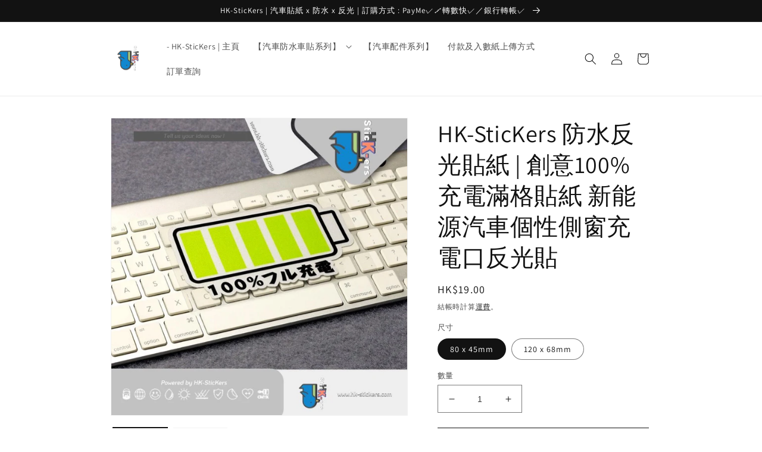

--- FILE ---
content_type: text/html; charset=utf-8
request_url: https://www.hk-stickers.com/products/%E5%85%85%E9%9B%BB%E6%BB%BF%E6%A0%BC%E6%B1%BD%E8%BB%8A%E8%B2%BC%E7%B4%99
body_size: 52916
content:
<!doctype html>
<html class="no-js" lang="zh-TW">
  <head>
	<!-- Added by AVADA SEO Suite -->
	





<meta name="twitter:image" content="http://www.hk-stickers.com/cdn/shop/products/image_3d60cc8e-b2f5-4fb3-ac4b-94e5c2bde3cd.jpg?v=1680594599">
    





<script>
const lightJsExclude = [];
</script>





<script>
class LightJsLoader{constructor(e){this.jQs=[],this.listener=this.handleListener.bind(this,e),this.scripts=["default","defer","async"].reduce(((e,t)=>({...e,[t]:[]})),{});const t=this;e.forEach((e=>window.addEventListener(e,t.listener,{passive:!0})))}handleListener(e){const t=this;return e.forEach((e=>window.removeEventListener(e,t.listener))),"complete"===document.readyState?this.handleDOM():document.addEventListener("readystatechange",(e=>{if("complete"===e.target.readyState)return setTimeout(t.handleDOM.bind(t),1)}))}async handleDOM(){this.suspendEvent(),this.suspendJQuery(),this.findScripts(),this.preloadScripts();for(const e of Object.keys(this.scripts))await this.replaceScripts(this.scripts[e]);for(const e of["DOMContentLoaded","readystatechange"])await this.requestRepaint(),document.dispatchEvent(new Event("lightJS-"+e));document.lightJSonreadystatechange&&document.lightJSonreadystatechange();for(const e of["DOMContentLoaded","load"])await this.requestRepaint(),window.dispatchEvent(new Event("lightJS-"+e));await this.requestRepaint(),window.lightJSonload&&window.lightJSonload(),await this.requestRepaint(),this.jQs.forEach((e=>e(window).trigger("lightJS-jquery-load"))),window.dispatchEvent(new Event("lightJS-pageshow")),await this.requestRepaint(),window.lightJSonpageshow&&window.lightJSonpageshow()}async requestRepaint(){return new Promise((e=>requestAnimationFrame(e)))}findScripts(){document.querySelectorAll("script[type=lightJs]").forEach((e=>{e.hasAttribute("src")?e.hasAttribute("async")&&e.async?this.scripts.async.push(e):e.hasAttribute("defer")&&e.defer?this.scripts.defer.push(e):this.scripts.default.push(e):this.scripts.default.push(e)}))}preloadScripts(){const e=this,t=Object.keys(this.scripts).reduce(((t,n)=>[...t,...e.scripts[n]]),[]),n=document.createDocumentFragment();t.forEach((e=>{const t=e.getAttribute("src");if(!t)return;const s=document.createElement("link");s.href=t,s.rel="preload",s.as="script",n.appendChild(s)})),document.head.appendChild(n)}async replaceScripts(e){let t;for(;t=e.shift();)await this.requestRepaint(),new Promise((e=>{const n=document.createElement("script");[...t.attributes].forEach((e=>{"type"!==e.nodeName&&n.setAttribute(e.nodeName,e.nodeValue)})),t.hasAttribute("src")?(n.addEventListener("load",e),n.addEventListener("error",e)):(n.text=t.text,e()),t.parentNode.replaceChild(n,t)}))}suspendEvent(){const e={};[{obj:document,name:"DOMContentLoaded"},{obj:window,name:"DOMContentLoaded"},{obj:window,name:"load"},{obj:window,name:"pageshow"},{obj:document,name:"readystatechange"}].map((t=>function(t,n){function s(n){return e[t].list.indexOf(n)>=0?"lightJS-"+n:n}e[t]||(e[t]={list:[n],add:t.addEventListener,remove:t.removeEventListener},t.addEventListener=(...n)=>{n[0]=s(n[0]),e[t].add.apply(t,n)},t.removeEventListener=(...n)=>{n[0]=s(n[0]),e[t].remove.apply(t,n)})}(t.obj,t.name))),[{obj:document,name:"onreadystatechange"},{obj:window,name:"onpageshow"}].map((e=>function(e,t){let n=e[t];Object.defineProperty(e,t,{get:()=>n||function(){},set:s=>{e["lightJS"+t]=n=s}})}(e.obj,e.name)))}suspendJQuery(){const e=this;let t=window.jQuery;Object.defineProperty(window,"jQuery",{get:()=>t,set(n){if(!n||!n.fn||!e.jQs.includes(n))return void(t=n);n.fn.ready=n.fn.init.prototype.ready=e=>{e.bind(document)(n)};const s=n.fn.on;n.fn.on=n.fn.init.prototype.on=function(...e){if(window!==this[0])return s.apply(this,e),this;const t=e=>e.split(" ").map((e=>"load"===e||0===e.indexOf("load.")?"lightJS-jquery-load":e)).join(" ");return"string"==typeof e[0]||e[0]instanceof String?(e[0]=t(e[0]),s.apply(this,e),this):("object"==typeof e[0]&&Object.keys(e[0]).forEach((n=>{delete Object.assign(e[0],{[t(n)]:e[0][n]})[n]})),s.apply(this,e),this)},e.jQs.push(n),t=n}})}}new LightJsLoader(["keydown","mousemove","touchend","touchmove","touchstart","wheel"]);
</script>





	<!-- /Added by AVADA SEO Suite -->
   <meta name="keywords" content=汽車貼紙,車貼紙香港,汽車貼,汽車貼紙圖案,車身貼紙>


  <!-- Air Reviews Script -->
 

    
    
    
    
  










<script>
  const AIR_REVIEWS = {};
  AIR_REVIEWS.product = {"id":6988988842018,"title":"HK-SticKers 防水反光貼紙 | 創意100%充電滿格貼紙 新能源汽車個性側窗充電口反光貼","handle":"充電滿格汽車貼紙","description":"\u003cmeta charset=\"utf-8\"\u003e\n\u003cp class=\"p1\" data-mce-fragment=\"1\"\u003e\u003cstrong data-mce-fragment=\"1\"\u003e\u003cspan class=\"s1\" data-mce-fragment=\"1\"\u003e歡迎來到HK-SticKers\u003c\/span\u003e\u003c\/strong\u003e\u003c\/p\u003e\n\u003cp class=\"p1\" data-mce-fragment=\"1\"\u003e\u003cspan class=\"s1\" data-mce-fragment=\"1\"\u003e我們店裡的所有貼紙都是防水、反光、耐熱的；\u003c\/span\u003e\u003c\/p\u003e\n\u003cp class=\"p1\" data-mce-fragment=\"1\"\u003e\u003cspan class=\"s1\" data-mce-fragment=\"1\"\u003e採用優質材料和進口精密印刷和切割設備。\u003c\/span\u003e\u003cspan class=\"s2\" data-mce-fragment=\"1\"\u003e\u003cspan data-mce-fragment=\"1\"\u003e \u003c\/span\u003e\u003c\/span\u003e\u003cspan class=\"s1\" data-mce-fragment=\"1\"\u003e我們致力於\u003c\/span\u003e\u003cspan class=\"s1\" data-mce-fragment=\"1\"\u003e提供優質的產品和良好的服務。\u003c\/span\u003e\u003cspan class=\"s2\" data-mce-fragment=\"1\"\u003e\u003cspan class=\"Apple-converted-space\" data-mce-fragment=\"1\"\u003e \u003c\/span\u003e\u003c\/span\u003e\u003c\/p\u003e\n\u003cp class=\"p1\" data-mce-fragment=\"1\"\u003e\u003cspan class=\"s1\" data-mce-fragment=\"1\"\u003e有任何問題或查詢，請隨時與我們聯絡。\u003c\/span\u003e\u003cspan class=\"s2\" data-mce-fragment=\"1\"\u003e\u003cspan class=\"Apple-converted-space\" data-mce-fragment=\"1\"\u003e \u003c\/span\u003e\u003c\/span\u003e \u003c\/p\u003e\n\u003cp class=\"p1\" data-mce-fragment=\"1\"\u003e\u003cspan class=\"s2\" data-mce-fragment=\"1\"\u003e\u003cspan class=\"Apple-converted-space\" data-mce-fragment=\"1\"\u003e\u003cimg alt=\"\" src=\"https:\/\/cdn.shopify.com\/s\/files\/1\/0636\/3719\/2959\/files\/Wipe_clean_the_window_or_surface_you_are_applying_the_decal_480x480.jpg?v=1648835469\" width=\"563\" height=\"427\" data-mce-fragment=\"1\"\u003e\u003c\/span\u003e\u003c\/span\u003e\u003c\/p\u003e\n\u003cp class=\"p1\" data-mce-fragment=\"1\"\u003e \u003c\/p\u003e\n\u003cp class=\"p1\" data-mce-fragment=\"1\"\u003e\u003cstrong data-mce-fragment=\"1\"\u003e使用細則：\u003c\/strong\u003e\u003c\/p\u003e\n\u003cp class=\"p1\" data-mce-fragment=\"1\"\u003e-優質反光不干膠材料，反光，防曬，防水，耐熱，易於安裝。\u003c\/p\u003e\n\u003cp class=\"p1\" data-mce-fragment=\"1\"\u003e-適用於汽車、電單車、頭盔、筆記本電腦、\u003c\/p\u003e\n\u003cp class=\"p1\" data-mce-fragment=\"1\"\u003e電話等。\u003c\/p\u003e\n\u003cp class=\"p1\" data-mce-fragment=\"1\"\u003e-壽命：3~5年。\u003c\/p\u003e\n\u003cp class=\"p1\" data-mce-fragment=\"1\"\u003e-安裝前清潔表面並確保其乾燥\u003c\/p\u003e\n\u003cp class=\"p1\" data-mce-fragment=\"1\"\u003e安裝後72 小時後方可清洗表面。\u003c\/p\u003e\n\u003cp class=\"p2\" data-mce-fragment=\"1\"\u003e \u003c\/p\u003e\n\u003cp class=\"p1\" data-mce-fragment=\"1\"\u003e\u003cstrong data-mce-fragment=\"1\"\u003e關於色差：\u003c\/strong\u003e\u003c\/p\u003e\n\u003cp class=\"p1\" data-mce-fragment=\"1\"\u003e反光貼裡有很多反光顆粒，\u003c\/p\u003e\n\u003cp class=\"p1\" data-mce-fragment=\"1\"\u003e當表面遇到不同的角度\/亮度光線都會呈現\u003c\/p\u003e\n\u003cp class=\"p1\" data-mce-fragment=\"1\"\u003e或可能有色差，這是顯示屏正常現象。\u003c\/p\u003e\n\u003cp class=\"p1\" data-mce-fragment=\"1\"\u003e請在下訂單前仔細考慮，多謝合作。\u003c\/p\u003e\n\u003cp class=\"p2\" data-mce-fragment=\"1\"\u003e \u003c\/p\u003e\n\u003cp class=\"p1\" data-mce-fragment=\"1\"\u003e \u003c\/p\u003e\n\u003cp class=\"p1\" data-mce-fragment=\"1\"\u003e \u003c\/p\u003e","published_at":"2022-04-21T09:59:10+08:00","created_at":"2022-04-21T09:57:23+08:00","vendor":"HK-SticKers","type":"汽車貼紙","tags":["100%","battery","圖","多色","防水反光","電"],"price":1900,"price_min":1900,"price_max":2500,"available":true,"price_varies":true,"compare_at_price":null,"compare_at_price_min":0,"compare_at_price_max":0,"compare_at_price_varies":false,"variants":[{"id":40361050865698,"title":"80 x 45mm","option1":"80 x 45mm","option2":null,"option3":null,"sku":"","requires_shipping":true,"taxable":false,"featured_image":null,"available":true,"name":"HK-SticKers 防水反光貼紙 | 創意100%充電滿格貼紙 新能源汽車個性側窗充電口反光貼 - 80 x 45mm","public_title":"80 x 45mm","options":["80 x 45mm"],"price":1900,"weight":0,"compare_at_price":null,"inventory_management":null,"barcode":null,"requires_selling_plan":false,"selling_plan_allocations":[]},{"id":40361050898466,"title":"120 x 68mm","option1":"120 x 68mm","option2":null,"option3":null,"sku":null,"requires_shipping":true,"taxable":true,"featured_image":null,"available":true,"name":"HK-SticKers 防水反光貼紙 | 創意100%充電滿格貼紙 新能源汽車個性側窗充電口反光貼 - 120 x 68mm","public_title":"120 x 68mm","options":["120 x 68mm"],"price":2500,"weight":0,"compare_at_price":null,"inventory_management":null,"barcode":null,"requires_selling_plan":false,"selling_plan_allocations":[]}],"images":["\/\/www.hk-stickers.com\/cdn\/shop\/products\/image_3d60cc8e-b2f5-4fb3-ac4b-94e5c2bde3cd.jpg?v=1680594599","\/\/www.hk-stickers.com\/cdn\/shop\/products\/image_5ffb8f98-8f74-460b-b631-3e8b68ad980e.jpg?v=1680594601"],"featured_image":"\/\/www.hk-stickers.com\/cdn\/shop\/products\/image_3d60cc8e-b2f5-4fb3-ac4b-94e5c2bde3cd.jpg?v=1680594599","options":["尺寸"],"media":[{"alt":"HK-SticKers 防水反光貼紙 | 創意100%充電滿格貼紙 新能源汽車個性側窗充電口反光貼 - HK-SticKers","id":21708901056546,"position":1,"preview_image":{"aspect_ratio":1.0,"height":960,"width":960,"src":"\/\/www.hk-stickers.com\/cdn\/shop\/products\/image_3d60cc8e-b2f5-4fb3-ac4b-94e5c2bde3cd.jpg?v=1680594599"},"aspect_ratio":1.0,"height":960,"media_type":"image","src":"\/\/www.hk-stickers.com\/cdn\/shop\/products\/image_3d60cc8e-b2f5-4fb3-ac4b-94e5c2bde3cd.jpg?v=1680594599","width":960},{"alt":"HK-SticKers 防水反光貼紙 | 創意100%充電滿格貼紙 新能源汽車個性側窗充電口反光貼 - HK-SticKers","id":21708901842978,"position":2,"preview_image":{"aspect_ratio":1.0,"height":960,"width":960,"src":"\/\/www.hk-stickers.com\/cdn\/shop\/products\/image_5ffb8f98-8f74-460b-b631-3e8b68ad980e.jpg?v=1680594601"},"aspect_ratio":1.0,"height":960,"media_type":"image","src":"\/\/www.hk-stickers.com\/cdn\/shop\/products\/image_5ffb8f98-8f74-460b-b631-3e8b68ad980e.jpg?v=1680594601","width":960}],"requires_selling_plan":false,"selling_plan_groups":[],"content":"\u003cmeta charset=\"utf-8\"\u003e\n\u003cp class=\"p1\" data-mce-fragment=\"1\"\u003e\u003cstrong data-mce-fragment=\"1\"\u003e\u003cspan class=\"s1\" data-mce-fragment=\"1\"\u003e歡迎來到HK-SticKers\u003c\/span\u003e\u003c\/strong\u003e\u003c\/p\u003e\n\u003cp class=\"p1\" data-mce-fragment=\"1\"\u003e\u003cspan class=\"s1\" data-mce-fragment=\"1\"\u003e我們店裡的所有貼紙都是防水、反光、耐熱的；\u003c\/span\u003e\u003c\/p\u003e\n\u003cp class=\"p1\" data-mce-fragment=\"1\"\u003e\u003cspan class=\"s1\" data-mce-fragment=\"1\"\u003e採用優質材料和進口精密印刷和切割設備。\u003c\/span\u003e\u003cspan class=\"s2\" data-mce-fragment=\"1\"\u003e\u003cspan data-mce-fragment=\"1\"\u003e \u003c\/span\u003e\u003c\/span\u003e\u003cspan class=\"s1\" data-mce-fragment=\"1\"\u003e我們致力於\u003c\/span\u003e\u003cspan class=\"s1\" data-mce-fragment=\"1\"\u003e提供優質的產品和良好的服務。\u003c\/span\u003e\u003cspan class=\"s2\" data-mce-fragment=\"1\"\u003e\u003cspan class=\"Apple-converted-space\" data-mce-fragment=\"1\"\u003e \u003c\/span\u003e\u003c\/span\u003e\u003c\/p\u003e\n\u003cp class=\"p1\" data-mce-fragment=\"1\"\u003e\u003cspan class=\"s1\" data-mce-fragment=\"1\"\u003e有任何問題或查詢，請隨時與我們聯絡。\u003c\/span\u003e\u003cspan class=\"s2\" data-mce-fragment=\"1\"\u003e\u003cspan class=\"Apple-converted-space\" data-mce-fragment=\"1\"\u003e \u003c\/span\u003e\u003c\/span\u003e \u003c\/p\u003e\n\u003cp class=\"p1\" data-mce-fragment=\"1\"\u003e\u003cspan class=\"s2\" data-mce-fragment=\"1\"\u003e\u003cspan class=\"Apple-converted-space\" data-mce-fragment=\"1\"\u003e\u003cimg alt=\"\" src=\"https:\/\/cdn.shopify.com\/s\/files\/1\/0636\/3719\/2959\/files\/Wipe_clean_the_window_or_surface_you_are_applying_the_decal_480x480.jpg?v=1648835469\" width=\"563\" height=\"427\" data-mce-fragment=\"1\"\u003e\u003c\/span\u003e\u003c\/span\u003e\u003c\/p\u003e\n\u003cp class=\"p1\" data-mce-fragment=\"1\"\u003e \u003c\/p\u003e\n\u003cp class=\"p1\" data-mce-fragment=\"1\"\u003e\u003cstrong data-mce-fragment=\"1\"\u003e使用細則：\u003c\/strong\u003e\u003c\/p\u003e\n\u003cp class=\"p1\" data-mce-fragment=\"1\"\u003e-優質反光不干膠材料，反光，防曬，防水，耐熱，易於安裝。\u003c\/p\u003e\n\u003cp class=\"p1\" data-mce-fragment=\"1\"\u003e-適用於汽車、電單車、頭盔、筆記本電腦、\u003c\/p\u003e\n\u003cp class=\"p1\" data-mce-fragment=\"1\"\u003e電話等。\u003c\/p\u003e\n\u003cp class=\"p1\" data-mce-fragment=\"1\"\u003e-壽命：3~5年。\u003c\/p\u003e\n\u003cp class=\"p1\" data-mce-fragment=\"1\"\u003e-安裝前清潔表面並確保其乾燥\u003c\/p\u003e\n\u003cp class=\"p1\" data-mce-fragment=\"1\"\u003e安裝後72 小時後方可清洗表面。\u003c\/p\u003e\n\u003cp class=\"p2\" data-mce-fragment=\"1\"\u003e \u003c\/p\u003e\n\u003cp class=\"p1\" data-mce-fragment=\"1\"\u003e\u003cstrong data-mce-fragment=\"1\"\u003e關於色差：\u003c\/strong\u003e\u003c\/p\u003e\n\u003cp class=\"p1\" data-mce-fragment=\"1\"\u003e反光貼裡有很多反光顆粒，\u003c\/p\u003e\n\u003cp class=\"p1\" data-mce-fragment=\"1\"\u003e當表面遇到不同的角度\/亮度光線都會呈現\u003c\/p\u003e\n\u003cp class=\"p1\" data-mce-fragment=\"1\"\u003e或可能有色差，這是顯示屏正常現象。\u003c\/p\u003e\n\u003cp class=\"p1\" data-mce-fragment=\"1\"\u003e請在下訂單前仔細考慮，多謝合作。\u003c\/p\u003e\n\u003cp class=\"p2\" data-mce-fragment=\"1\"\u003e \u003c\/p\u003e\n\u003cp class=\"p1\" data-mce-fragment=\"1\"\u003e \u003c\/p\u003e\n\u003cp class=\"p1\" data-mce-fragment=\"1\"\u003e \u003c\/p\u003e"};
  AIR_REVIEWS.template = "product";
  AIR_REVIEWS.collections = [];
  AIR_REVIEWS.collectionsName = [];
  
  AIR_REVIEWS.branding = false;
  AIR_REVIEWS.appBlock = true;
  AIR_REVIEWS.shopData = false;
  AIR_REVIEWS.settings = {"createdAt":"2023-03-14T06:10:40.498Z","reviewCarouselWidget":{"customPositionHomeDirection":"after","customPositionCatalog":"","showPreview":true,"customPositionProductDirection":"after","carouselHeadingColor":"#000000","carouselMinimumRating":"three-star-above","carouselHeading":"See what our customers said","customPositionProduct":"","customPositionHome":"","enableCarousel":false,"customPositionCatalogDirection":"after"},"reviewWidget":{"customPositionCatalog":"","floatBtnIconCustom":"","showPreview":false,"enableStarRating":true,"showCatalogPage":true,"customPositionCatalogDirection":"after","showOnMobile":true,"showProductPage":true,"desktopPosition":"desktop-right","floatBtnBgColor":"#000000","enablePopupReview":false,"hideNoStarRating":false,"minimumRating":"three-star-above","floatButtonLabel":"Our Reviews","customPositionProductDirection":"after","floatBtnIcon":"https://imgur.com/ttZVtaG.png","customPositionProduct":"","showOnDesktop":true,"floatBtnTextColor":"#FFFFFF","mobilePosition":"mobile-left","showOnProductList":true},"reviewBlock":{"preset":0,"layout":"list","inlinePosition":"below-product","customPosition":".shopify-payment-button","customPositionDirection":"after","requiredName":false,"requiredEmail":true,"hasPolicy":true,"policy":"By submitting, I acknowledge the Privacy and that my reviews will be publicly posted and shared online","submitButtonColor":"#166CE1","submitTextColor":"#ffffff","advancedSetting":true,"starColorType":"single-color","fiveStarColor":"#16A086","fourStarColor":"#27AE61","threeStarColor":"#F1C40F","twoStarColor":"#E67F22","oneStarColor":"#E84C3D","emptyStarColor":"#BFBFBF","singleStarColor":"#000000","summaryHeading":"Customer Review","summaryButton":"Write a review","primaryColor":"#121212","secondaryColor":"#383838","headingColor":"#000000","backgroundColor":"#EDEDED","buttonBackgroundColor":"#EDEDED","buttonTextColor":"#121212","buttonBorderRadius":4,"font":"Roboto","customCss":""},"shopDomain":"hk-stickers.myshopify.com","reviewPop":{"minimumRating":"three-star-above","includedPages":"","emptyImageCustom":"","pageShow":[],"excludedPages":"","showOnMobile":true,"emptyImage":"https://imgur.com/uw78kAx.png","showOnDesktop":true,"desktopPosition":"desktop-bottom-left","enabled":false,"mobilePosition":"mobile-bottom-right","customCss":""},"shopId":"cD6sSJCql7yZAw7icobN","generalSetting":{"sortOption":"sortlarest@feedback","amzReviewerOption":"all_reviews","amzPhotoOption":"all_contents","enableAggregateRating":true,"amzSortOption":"recent","ratingOption":"All positive","photoOption":"all","amzRatingOption":"positive","autoSubmitPublish":"disabled"},"popReviews":[],"carouselReviews":[]};
  AIR_REVIEWS.translations = {"review":"review","reviews":"reviews","See more":"See more","See less":"See less","Recent":"Recent","Highest":"Highest","Lowest":"Lowest","Load more":"Load more","No reviews yet":"No reviews yet","Do you like this item?":"Do you like this item?","Absolutely Yes":"Absolutely Yes","Yes":"Yes","So So":"So So","No":"No","Absolutely No":"Absolutely No","Share your thoughts":"Share your thoughts","Write your feedback":"Write your feedback","Share your purchased item":"Share your purchased item","Add file":"Add file","Your uploaded file limit is 5":"Your uploaded file limit is 5","Your Information":"Your Information","Your Name":"Your Name","Email":"Email","This is required field":"This is required field","Congratulations":"Congratulations","You have submitted a review!":"You have submitted a review!","Next":"Next","Cancel":"Cancel","Skip":"Skip","Previous":"Previous","Close":"Close","Send review":"Send review","Finish":"Finish","You have reached the uploaded file limit":"You have reached the uploaded file limit","Email field is invalid":"Email field is invalid","You have reached limit files upload":"You have reached limit files upload","Review with image":"Review with image","Our Reviews":"Our Reviews"};
  AIR_REVIEWS.productReview = false;
</script>

  <!-- /Air Reviews Script -->

<title>
    HK-SticKers 防水反光貼紙 | 創意100%充電滿格貼紙 新能源汽車個性側窗充電口反光貼
</title>

<!-- Avada Boost Sales Script -->

      


          
          
          
          
          
          
          
          
          
          <script>
            const AVADA_ENHANCEMENTS = {};
            AVADA_ENHANCEMENTS.contentProtection = true;
            AVADA_ENHANCEMENTS.hideCheckoutButon = true;
            AVADA_ENHANCEMENTS.cartSticky = false;
            AVADA_ENHANCEMENTS.multiplePixelStatus = false;
            AVADA_ENHANCEMENTS.inactiveStatus = false;
            AVADA_ENHANCEMENTS.cartButtonAnimationStatus = false;
            AVADA_ENHANCEMENTS.whatsappStatus = true;
            AVADA_ENHANCEMENTS.messengerStatus = false;
            AVADA_ENHANCEMENTS.livechatStatus = true;
          </script>



























      <script>
        const AVADA_CDT = {};
        AVADA_CDT.template = "product";
        AVADA_CDT.collections = [];
        

        const AVADA_INVQTY = {};
        
          AVADA_INVQTY[40361050865698] = 0;
        
          AVADA_INVQTY[40361050898466] = 0;
        

        AVADA_CDT.cartitem = 0;
        AVADA_CDT.moneyformat = `\${{amount}}`;
        AVADA_CDT.cartTotalPrice = 0;
        
        AVADA_CDT.selected_variant_id = 40361050865698;
        AVADA_CDT.product = {"id": 6988988842018,"title": "HK-SticKers 防水反光貼紙 | 創意100%充電滿格貼紙 新能源汽車個性側窗充電口反光貼","handle": "充電滿格汽車貼紙","vendor": "HK-SticKers",
            "type": "汽車貼紙","tags": ["100%","battery","圖","多色","防水反光","電"],"price": 1900,"price_min": 1900,"price_max": 2500,
            "available": true,"price_varies": true,"compare_at_price": null,
            "compare_at_price_min": 0,"compare_at_price_max": 0,
            "compare_at_price_varies": false,"variants": [{"id":40361050865698,"title":"80 x 45mm","option1":"80 x 45mm","option2":null,"option3":null,"sku":"","requires_shipping":true,"taxable":false,"featured_image":null,"available":true,"name":"HK-SticKers 防水反光貼紙 | 創意100%充電滿格貼紙 新能源汽車個性側窗充電口反光貼 - 80 x 45mm","public_title":"80 x 45mm","options":["80 x 45mm"],"price":1900,"weight":0,"compare_at_price":null,"inventory_management":null,"barcode":null,"requires_selling_plan":false,"selling_plan_allocations":[]},{"id":40361050898466,"title":"120 x 68mm","option1":"120 x 68mm","option2":null,"option3":null,"sku":null,"requires_shipping":true,"taxable":true,"featured_image":null,"available":true,"name":"HK-SticKers 防水反光貼紙 | 創意100%充電滿格貼紙 新能源汽車個性側窗充電口反光貼 - 120 x 68mm","public_title":"120 x 68mm","options":["120 x 68mm"],"price":2500,"weight":0,"compare_at_price":null,"inventory_management":null,"barcode":null,"requires_selling_plan":false,"selling_plan_allocations":[]}],"featured_image": "\/\/www.hk-stickers.com\/cdn\/shop\/products\/image_3d60cc8e-b2f5-4fb3-ac4b-94e5c2bde3cd.jpg?v=1680594599","images": ["\/\/www.hk-stickers.com\/cdn\/shop\/products\/image_3d60cc8e-b2f5-4fb3-ac4b-94e5c2bde3cd.jpg?v=1680594599","\/\/www.hk-stickers.com\/cdn\/shop\/products\/image_5ffb8f98-8f74-460b-b631-3e8b68ad980e.jpg?v=1680594601"]
            };
        

        window.AVADA_BADGES = window.AVADA_BADGES || {};
        window.AVADA_BADGES = [{"headingSize":16,"createdAt":"2023-01-18T17:16:29.486Z","headerText":"Secure Checkout With","badgeSize":"small","isSetCustomWidthMobile":false,"removeBranding":true,"collectionPagePosition":"","position":"","badgeWidth":"full-width","customWidthSize":450,"description":"Increase a sense of urgency and boost conversation rate on each product page. ","badgeEffect":"","badgeBorderRadius":3,"badgeList":["https:\/\/cdn1.avada.io\/boost-sales\/visa.svg","https:\/\/cdn1.avada.io\/boost-sales\/mastercard.svg","https:\/\/cdn1.avada.io\/boost-sales\/americanexpress.svg","https:\/\/cdn1.avada.io\/boost-sales\/discover.svg","https:\/\/cdn1.avada.io\/boost-sales\/paypal.svg","https:\/\/cdn1.avada.io\/boost-sales\/applepay.svg","https:\/\/cdn1.avada.io\/boost-sales\/googlepay.svg"],"cartPosition":"","badgeBorderColor":"#e1e1e1","headingColor":"#232323","badgesSmartSelector":false,"showBadgeBorder":false,"badgePageType":"product","showHeaderText":true,"shopId":"fYyAPLij3Hfc8pxovMYW","customWidthSizeInMobile":450,"inlinePosition":"after","collectionPageInlinePosition":"after","cartInlinePosition":"after","name":"Product Pages","homePageInlinePosition":"after","priority":"0","textAlign":"avada-align-center","badgeStyle":"color","badgeCustomSize":70,"status":true,"font":"default","homePagePosition":"","showBadges":true,"shopDomain":"hk-stickers.myshopify.com","id":"9SPtPY0Sdjwt7h4HWucK"},{"showBadgeBorder":false,"showHeaderText":true,"selectedPreset":"Payment 1","badgeSize":"custom","shopDomain":"hk-stickers.myshopify.com","removeBranding":true,"font":"default","customWidthSize":450,"name":"Footer","headerText":"","homePageInlinePosition":"after","headingSize":16,"badgeCustomSize":40,"cartInlinePosition":"after","showBadges":true,"badgeBorderRadius":3,"createdAt":"2023-01-18T17:16:29.088Z","position":"","customWidthSizeInMobile":450,"priority":"0","badgeList":["https:\/\/cdn1.avada.io\/boost-sales\/visa.svg","https:\/\/cdn1.avada.io\/boost-sales\/mastercard.svg","https:\/\/cdn1.avada.io\/boost-sales\/americanexpress.svg","https:\/\/cdn1.avada.io\/boost-sales\/discover.svg","https:\/\/cdn1.avada.io\/boost-sales\/paypal.svg","https:\/\/cdn1.avada.io\/boost-sales\/applepay.svg","https:\/\/cdn1.avada.io\/boost-sales\/googlepay.svg"],"inlinePosition":"after","shopId":"fYyAPLij3Hfc8pxovMYW","status":true,"isSetCustomWidthMobile":false,"badgePageType":"footer","homePagePosition":"","badgeWidth":"full-width","cartPosition":"","textAlign":"avada-align-center","badgeBorderColor":"#e1e1e1","badgeStyle":"color","description":"Win customers' trust from every pages by showing various trust badges at website's footer.","badgesSmartSelector":false,"badgeEffect":"","headingColor":"#232323","collectionPageInlinePosition":"after","collectionPagePosition":"","id":"7nkHBw4LBWjPzfdAkZcp"}];

        window.AVADA_GENERAL_SETTINGS = window.AVADA_GENERAL_SETTINGS || {};
        window.AVADA_GENERAL_SETTINGS = {};

        window.AVADA_COUNDOWNS = window.AVADA_COUNDOWNS || {};
        window.AVADA_COUNDOWNS = [{},{},{"id":"TDGtaYCAr8mBfAPGdzu8","priority":"0","countdownSmartSelector":false,"manualDisplayPlacement":"after","manualDisplayPosition":"form[action='\/cart\/add']","numbBorderColor":"#cccccc","timeUnits":"unit-dhms","name":"Product Pages","numbHeight":60,"txtDatePos":"txt_outside_box","saleCustomSeconds":"59","categoryNumberSize":14,"numbBorderRadius":0,"shopId":"fYyAPLij3Hfc8pxovMYW","displayType":"ALL_PRODUCT","collectionPagePosition":"","shopDomain":"hk-stickers.myshopify.com","conditions":{"conditions":[{"value":"","type":"TITLE","operation":"CONTAINS"}],"type":"ALL"},"headingSize":30,"categoryNumbHeight":30,"numbBorderWidth":1,"productExcludeIds":[],"productIds":[],"minutesText":"Minutes","daysText":"Days","collectionPageInlinePosition":"after","position":"form[action='\/cart\/add']","textAlign":"text-center","categoryTxtDateSize":8,"showCountdownTimer":true,"saleCustomMinutes":"10","numbColor":"#122234","linkText":"Hurry! sale ends in","removeBranding":true,"numbBgColor":"#ffffff","saleCustomDays":"00","stockType":"real_stock","categoryNumbWidth":30,"secondsText":"Seconds","categoryTxtDatePos":"txt_outside_box","inlinePosition":"after","stockTextSize":16,"txtDateColor":"#122234","txtDateSize":16,"createdAt":"2023-01-18T17:16:29.586Z","headingColor":"#0985C5","saleCustomHours":"00","numbWidth":60,"displayLayout":"square-countdown","description":"Increase urgency and boost conversions for each product page.","countdownTextBottom":"","stockTextColor":"#122234","status":true,"showInventoryCountdown":true,"stockTextBefore":"Only {{stock_qty}} left in stock. Hurry up 🔥","countdownEndAction":"HIDE_COUNTDOWN","saleDateType":"date-custom","useDefaultSize":true,"hoursText":"Hours","categoryUseDefaultSize":true}];

        window.AVADA_STOCK_COUNTDOWNS = window.AVADA_STOCK_COUNTDOWNS || {};
        window.AVADA_STOCK_COUNTDOWNS = {};

        window.AVADA_COUNDOWNS_V2 = window.AVADA_COUNDOWNS_V2 || {};
        window.AVADA_COUNDOWNS_V2 = [];

        window.AVADA_BADGES_V2 = window.AVADA_BADGES_V2 || {};
        window.AVADA_BADGES_V2 = [{"shopId":"fYyAPLij3Hfc8pxovMYW","headerText":"","createdAt":"2023-01-19T15:33:28.966Z","size":"medium","showBadges":true,"isFirstSave":false,"headingSize":24,"badgesAlign":"avada-align-center","widgetId":"AVADA-10423491","badgeCustomSize":80,"queryPosition":".footer__payment","customSizeInMobile":70,"name":"Trust Badges #1","useAdvanced":true,"preset":"preset-10","customWidthSize":668,"badgeStyle":"color","pageShowBadgeV2":"home","isSetCustomWidthMobile":true,"badgeEffect":"Avada-flipInX","headingColor":"#232323","font":"default","status":true,"badgeList":["https:\/\/firebasestorage.googleapis.com\/v0\/b\/avada-boost-sales.appspot.com\/o\/badges%2Fimages%2FfYyAPLij3Hfc8pxovMYW%2Ffps.png-1674141985679?alt=media\u0026token=6cf7bcbc-8eb2-475d-86b7-4972e4310c54","https:\/\/firebasestorage.googleapis.com\/v0\/b\/avada-boost-sales.appspot.com\/o\/badges%2Fimages%2FfYyAPLij3Hfc8pxovMYW%2Fpayme.png-1674141697665?alt=media\u0026token=8aae2bb3-d928-4483-bf44-bbfac071869b","https:\/\/cdn1.avada.io\/boost-sales\/24_7 Support.svg","https:\/\/cdn1.avada.io\/boost-sales\/Quality Guarantee.svg","https:\/\/cdn1.avada.io\/boost-sales\/Invoice.svg"],"badgeWidth":"custom-width","showHeaderText":true,"badgeSize":"medium","updatedAt":"2023-01-20T10:14:32.504Z","sizeInMobile":"medium","id":"BhM8v0OqsVg8MmkHvXJb"}];

        window.AVADA_INACTIVE_TAB = window.AVADA_INACTIVE_TAB || {};
        window.AVADA_INACTIVE_TAB = {"status":false,"showWhen":"cart_only","animationTitle":"swap_between_titles","title":"Get 10% OFF {{cart_items_quantity}}"};

        window.AVADA_LIVECHAT = window.AVADA_LIVECHAT || {};
        window.AVADA_LIVECHAT = {"chatMessenger":{"enableAdvanced":true,"messageColor":"#0A7CFF","customCss":".whatsapp-body-img {\n    display: none;\n}\n\n.box-whatsapp {\n    background-image: url(https:\/\/i.imgur.com\/CqPrnG6.jpg) !important;\n    background-repeat: no-repeat;\n    background-position: center center;\n}","chatDisplayPage":"all","whatsappTextColor":"#FFFFFF","messageText":"Hi! How can we help you?","pageID":"","messageLanguage":"en_US","livechatBgColor":"#007EFF","whatsappDesBgColor":" #075E54","livechatIcon":"https:\/\/i.imgur.com\/CQXjImt.png","excludesPages":"","whatsappStyle":"whatsapp-style-1","whatsappMessage":"Have a look around! Let us know if you have any question","messageTextColor":"#FFFFFF","whatsappBottomText":"Call us for any inquiries","livechatCustomIcon":"","messengerStatus":false,"whatsappTitle":"Hi there!","whatsappDesTextColor":"#FFFFFF","enableChatDesktop":true,"chatPosition":"avada-position-right","customExcludeUrls":"","whatsappBgColor":" #075E54","whatsappStatus":true,"livechatTextColor":"#F8F8F8","presetId":"whatsapp","enableChatMobile":true},"whatsapp":[{"id":"ZRfe05WcOJGXhAPlus1M","phone":"85265904108","role":"","onFriday":true,"onMondayFrom":"22:30","createdAt":"2023-01-18T17:19:07.301Z","onFridayTo":"09:00","onSaturdayTo":"09:00","onWednesdayTo":"09:00","onlineTime":"available","onFridayFrom":"22:30","onThursday":true,"onSundayTo":"09:00","onThursdayFrom":"22:30","onTuesday":true,"onSaturday":true,"onSaturdayFrom":"22:30","onWednesday":true,"phoneCountryCode":"hk","onWednesdayFrom":"22:30","onThursdayTo":"09:00","name":"HK-SticKers","onMondayTo":"09:00","onTuesdayFrom":"22:30","phoneCountry":"","onTuesdayTo":"09:00","onSundayFrom":"22:30","shopId":"fYyAPLij3Hfc8pxovMYW","status":true,"background_image":"https:\/\/firebasestorage.googleapis.com\/v0\/b\/avada-boost-sales.appspot.com\/o\/background%2Fcustomers%2FIMG_1995.JPG?alt=media\u0026token=301b7265-b018-4df1-8edc-f8d26d4208a4","onSunday":true,"custom_bg_url":"https:\/\/firebasestorage.googleapis.com\/v0\/b\/avada-boost-sales.appspot.com\/o\/background%2Fcustomers%2FIMG_1995.JPG?alt=media\u0026token=301b7265-b018-4df1-8edc-f8d26d4208a4","description":"上線時間：Mon-Sun 9:00-22:30","onMonday":true,"firstMess":"您好，請問有什麼可以幫到您？"}],"livechatStatus":true};

        window.AVADA_STICKY_ATC = window.AVADA_STICKY_ATC || {};
        window.AVADA_STICKY_ATC = {"position":"avada-position-bottom","status":false,"showProductPrice":true,"qtyText":"Qty:","enableDesktop":true,"buttonBorderRadius":0,"priceColor":"#000000","showQtyInput":true,"showProductImage":true,"customCss":"","buttonBackgroundColor":"#000000","btnAddCartText":"加入購物車","bgColor":"#ffffff","successResponse":"已加入購物車","buttonTextColor":"#ffffff","specialPriceColor":"#FF0000","hideVariantMobile":false,"enableMobile":true,"productNameColor":"#000000","cartRedirectCheckout":false};

        window.AVADA_ATC_ANIMATION = window.AVADA_ATC_ANIMATION || {};
        window.AVADA_ATC_ANIMATION = {"status":false,"animationForButton":"AVADA-shake-h","animationSpeed":"normal","customClassBtn":"","applyAddtoCart":true,"applyBuyNow":false};

        window.AVADA_SP = window.AVADA_SP || {};
        window.AVADA_SP = {"shop":"fYyAPLij3Hfc8pxovMYW","configuration":{"position":"bottom-left","hide_time_ago":false,"smart_hide":false,"smart_hide_time":3,"smart_hide_unit":"days","truncate_product_name":true,"display_duration":5,"first_delay":10,"pops_interval":10,"max_pops_display":20,"show_mobile":true,"mobile_position":"bottom","animation":"fadeInUp","out_animation":"fadeOutDown","with_sound":false,"display_order":"order","only_product_viewing":false,"notice_continuously":false,"custom_css":"","replay":true,"included_urls":"","excluded_urls":"","excluded_product_type":"","countries_all":true,"countries":[],"allow_show":"all","hide_close":true,"close_time":1,"close_time_unit":"days","support_rtl":false},"notifications":{"lNCwGmJINXrd7WVnYB0P":{"settings":{"heading_text":"{{first_name}} in {{city}}, {{country}}","heading_font_weight":500,"heading_font_size":12,"content_text":"Purchased {{product_name}}","content_font_weight":800,"content_font_size":13,"background_image":"","background_color":"#FFF","heading_color":"#111","text_color":"#142A47","time_color":"#234342","with_border":false,"border_color":"#333333","border_width":1,"border_radius":20,"image_border_radius":20,"heading_decoration":null,"hover_product_decoration":null,"hover_product_color":"#122234","with_box_shadow":true,"font":"Raleway","language_code":"en","with_static_map":false,"use_dynamic_names":false,"dynamic_names":"","use_flag":false,"popup_custom_link":"","popup_custom_image":"","display_type":"popup","use_counter":false,"counter_color":"#0b4697","counter_unit_color":"#0b4697","counter_unit_plural":"views","counter_unit_single":"view","truncate_product_name":false,"allow_show":"all","included_urls":"","excluded_urls":""},"type":"order","items":[],"source":"shopify\/order"}},"removeBranding":true};

        window.AVADA_SP_V2 = window.AVADA_SP_V2 || {};
        window.AVADA_SP_V2 = [{"id":"MLlgBdoeYuzCJxYfXOw8","borderColor":"#333333","truncateProductName":false,"contentFontSize":13,"type":"recent_sales","dayAgoTimeUnit":"hours","desktopPosition":"bottom_left","importDemo":"import_random_product","borderWidth":1,"shopId":"fYyAPLij3Hfc8pxovMYW","isShowOnMobile":true,"withBorder":false,"headingFontSize":12,"contentFontWeight":800,"languageCode":"en","isGenerateDayAgo":true,"notificationsImport":[],"dayAgoTime":"1","isShowDemo":false,"name":"Recent sales","specificProducts":[],"headingFontWeight":500,"isHideCustomerName":true,"isUseAdvancedSettings":true,"createdAt":"2023-03-13T04:37:25.459Z","borderRadius_wrapper":"50.5px 5px 5px 50.5px","productsRandom":[{"image":{"src":"https:\/\/cdn.shopify.com\/s\/files\/1\/0571\/3716\/8418\/products\/002_20ee148e-537e-4a21-9bc8-c314fedd6e6d.jpg?v=1655911384"},"images":[{"updated_at":"2022-06-22T23:23:04+08:00","src":"https:\/\/cdn.shopify.com\/s\/files\/1\/0571\/3716\/8418\/products\/002_20ee148e-537e-4a21-9bc8-c314fedd6e6d.jpg?v=1655911384","admin_graphql_api_id":"gid:\/\/shopify\/ProductImage\/29306967687202","product_id":6979006988322,"width":4395,"alt":"香港貼紙專門店 車貼紙 車身貼紙 Shall貼紙 ","created_at":"2022-04-06T22:38:02+08:00","variant_ids":[],"id":29306967687202,"position":1,"height":4476},{"updated_at":"2022-06-15T15:39:02+08:00","src":"https:\/\/cdn.shopify.com\/s\/files\/1\/0571\/3716\/8418\/products\/003_e0f3378b-bd0a-4704-92c6-b80ace438378.jpg?v=1655278742","product_id":6979006988322,"admin_graphql_api_id":"gid:\/\/shopify\/ProductImage\/29306967719970","alt":"香港貼紙專門店 車貼紙 車身貼紙 Shall貼紙 ","width":4395,"created_at":"2022-04-06T22:38:02+08:00","variant_ids":[],"id":29306967719970,"position":2,"height":4476},{"updated_at":"2022-06-15T15:39:07+08:00","src":"https:\/\/cdn.shopify.com\/s\/files\/1\/0571\/3716\/8418\/products\/004_61ecf25b-c375-4eab-8aee-af2fc4ae6bb7.jpg?v=1655278747","admin_graphql_api_id":"gid:\/\/shopify\/ProductImage\/29306967654434","product_id":6979006988322,"alt":"香港貼紙專門店 車貼紙 車身貼紙 Shall貼紙 ","width":4395,"created_at":"2022-04-06T22:38:02+08:00","variant_ids":[40320413990946],"position":3,"id":29306967654434,"height":4476}],"options":[{"values":["65 x 74mm"],"product_id":6979006988322,"name":"尺寸","id":8890421674018,"position":1}],"handle":"邪惡汽油汽車貼紙","id":6979006988322,"variants":[{"inventory_quantity":0,"src":"https:\/\/cdn.shopify.com\/s\/files\/1\/0571\/3716\/8418\/products\/002_20ee148e-537e-4a21-9bc8-c314fedd6e6d.jpg?v=1655911384","price":"20.00","option3":null,"option1":"65 x 74mm","id":40320413990946,"option2":null,"title":"65 x 74mm"}],"title":"HK- SticKers 防水反光貼紙 | DM改裝 惡搞機油 邪惡汽油 個性 油箱蓋 反光貼 貼紙"},{"image":{"src":"https:\/\/cdn.shopify.com\/s\/files\/1\/0571\/3716\/8418\/products\/002_a3e2edbb-c6aa-42ab-a248-0714094fece5.jpg?v=1655911377"},"images":[{"updated_at":"2022-06-22T23:22:57+08:00","src":"https:\/\/cdn.shopify.com\/s\/files\/1\/0571\/3716\/8418\/products\/002_a3e2edbb-c6aa-42ab-a248-0714094fece5.jpg?v=1655911377","admin_graphql_api_id":"gid:\/\/shopify\/ProductImage\/29306938884130","product_id":6979005906978,"width":4395,"alt":"HK-SticKers | 車貼JDM創意改裝警示內飾後視鏡隨意貼划痕反光小號車貼貼紙 xccscss.","created_at":"2022-04-06T22:30:13+08:00","variant_ids":[],"position":1,"id":29306938884130,"height":4476},{"updated_at":"2022-06-22T23:22:59+08:00","src":"https:\/\/cdn.shopify.com\/s\/files\/1\/0571\/3716\/8418\/products\/003_ea3864d2-5751-49fe-addd-a6099538a920.jpg?v=1655911379","product_id":6979005906978,"admin_graphql_api_id":"gid:\/\/shopify\/ProductImage\/29306938818594","alt":"HK-SticKers | 車貼JDM創意改裝警示內飾後視鏡隨意貼划痕反光小號車貼貼紙 xccscss.","width":4395,"created_at":"2022-04-06T22:30:13+08:00","variant_ids":[],"position":2,"id":29306938818594,"height":4476},{"updated_at":"2022-06-22T23:23:01+08:00","src":"https:\/\/cdn.shopify.com\/s\/files\/1\/0571\/3716\/8418\/products\/004_42ffc756-9f2d-4983-9277-d03e4d4cbc4f.jpg?v=1655911381","product_id":6979005906978,"admin_graphql_api_id":"gid:\/\/shopify\/ProductImage\/29306938753058","alt":"HK-SticKers | 車貼JDM創意改裝警示內飾後視鏡隨意貼划痕反光小號車貼貼紙 xccscss.","width":4395,"created_at":"2022-04-06T22:30:13+08:00","variant_ids":[40320408387618],"position":3,"id":29306938753058,"height":4476},{"updated_at":"2022-06-22T23:23:03+08:00","src":"https:\/\/cdn.shopify.com\/s\/files\/1\/0571\/3716\/8418\/products\/005_1639b785-2a37-4a7b-8d0a-ca6fbefbb0a7.jpg?v=1655911383","admin_graphql_api_id":"gid:\/\/shopify\/ProductImage\/29306938785826","product_id":6979005906978,"width":4395,"alt":"HK-SticKers | 車貼JDM創意改裝警示內飾後視鏡隨意貼划痕反光小號車貼貼紙 xccscss.","created_at":"2022-04-06T22:30:13+08:00","variant_ids":[],"position":4,"id":29306938785826,"height":4476}],"options":[{"values":["50 x 20mm"],"product_id":6979005906978,"name":"尺寸","position":1,"id":8890420363298}],"handle":"car-stickers-jdm-creative-modification-warning-interior-rearview-mirror-random-stickers-scratches-reflective-small-car-stickers-stickers","variants":[{"inventory_quantity":0,"src":"https:\/\/cdn.shopify.com\/s\/files\/1\/0571\/3716\/8418\/products\/002_a3e2edbb-c6aa-42ab-a248-0714094fece5.jpg?v=1655911377","price":"15.00","option3":null,"option1":"50 x 20mm","option2":null,"id":40320408387618,"title":"50 x 20mm"}],"id":6979005906978,"title":"HK-SticKers 防水反光貼紙 | 車貼JDM創意改裝警示內飾後視鏡隨意貼划痕反光小號車貼貼紙"},{"image":{"src":"https:\/\/cdn.shopify.com\/s\/files\/1\/0571\/3716\/8418\/products\/005_40479faa-7ddb-44e2-b677-0ed60e00e612.jpg?v=1655911370"},"images":[{"updated_at":"2022-06-22T23:22:50+08:00","src":"https:\/\/cdn.shopify.com\/s\/files\/1\/0571\/3716\/8418\/products\/005_40479faa-7ddb-44e2-b677-0ed60e00e612.jpg?v=1655911370","product_id":6979003875362,"admin_graphql_api_id":"gid:\/\/shopify\/ProductImage\/29306925776930","width":4395,"alt":"HK-SticKers | JDM創意文字貼紙 鍛造活塞車貼 NA車窗玻璃 反光貼 xccscss.","created_at":"2022-04-06T22:22:55+08:00","variant_ids":[],"position":1,"id":29306925776930,"height":4476},{"updated_at":"2022-06-22T23:22:52+08:00","src":"https:\/\/cdn.shopify.com\/s\/files\/1\/0571\/3716\/8418\/products\/003_082cfa85-3e83-4aed-a1ef-cdf586597bda.jpg?v=1655911372","admin_graphql_api_id":"gid:\/\/shopify\/ProductImage\/29306925744162","product_id":6979003875362,"width":4395,"alt":"HK-SticKers | JDM創意文字貼紙 鍛造活塞車貼 NA車窗玻璃 反光貼 xccscss.","created_at":"2022-04-06T22:22:54+08:00","variant_ids":[40320400162850],"position":2,"id":29306925744162,"height":4476},{"updated_at":"2022-06-22T23:22:53+08:00","src":"https:\/\/cdn.shopify.com\/s\/files\/1\/0571\/3716\/8418\/products\/002_1d9bfff7-10aa-4610-a7dd-267fea8c8e16.jpg?v=1655911373","admin_graphql_api_id":"gid:\/\/shopify\/ProductImage\/29306925711394","product_id":6979003875362,"width":4395,"alt":"HK-SticKers | JDM創意文字貼紙 鍛造活塞車貼 NA車窗玻璃 反光貼 xccscss.","created_at":"2022-04-06T22:22:54+08:00","variant_ids":[],"position":3,"id":29306925711394,"height":4476},{"updated_at":"2022-06-22T23:22:55+08:00","src":"https:\/\/cdn.shopify.com\/s\/files\/1\/0571\/3716\/8418\/products\/004_d9cf93b9-eadc-4982-898d-7be2ae07934a.jpg?v=1655911375","product_id":6979003875362,"admin_graphql_api_id":"gid:\/\/shopify\/ProductImage\/29306925809698","alt":"HK-SticKers | JDM創意文字貼紙 鍛造活塞車貼 NA車窗玻璃 反光貼 xccscss.","width":4395,"created_at":"2022-04-06T22:22:55+08:00","variant_ids":[],"id":29306925809698,"position":4,"height":4476}],"options":[{"product_id":6979003875362,"values":["170 x 85mm"],"name":"尺寸","position":1,"id":8890417905698}],"handle":"jdm鍛造活塞汽車貼紙","variants":[{"inventory_quantity":0,"src":"https:\/\/cdn.shopify.com\/s\/files\/1\/0571\/3716\/8418\/products\/005_40479faa-7ddb-44e2-b677-0ed60e00e612.jpg?v=1655911370","price":"49.00","option3":null,"option1":"170 x 85mm","option2":null,"id":40320400162850,"title":"170 x 85mm"}],"id":6979003875362,"title":"HK-SticKers 防水反光貼紙 | JDM創意文字貼紙 鍛造活塞車貼 NA車窗玻璃 反光貼"},{"image":{"src":"https:\/\/cdn.shopify.com\/s\/files\/1\/0571\/3716\/8418\/products\/002_33e96ee7-17f0-46f8-940f-96889634be75.jpg?v=1655911365"},"images":[{"updated_at":"2022-06-22T23:22:45+08:00","src":"https:\/\/cdn.shopify.com\/s\/files\/1\/0571\/3716\/8418\/products\/002_33e96ee7-17f0-46f8-940f-96889634be75.jpg?v=1655911365","product_id":6979001647138,"admin_graphql_api_id":"gid:\/\/shopify\/ProductImage\/29306903265314","width":4395,"alt":"HK-SticKers | JDM創意改裝 漂移小兔中指 車窗玻璃 反光車貼 貼紙 xccscss.","created_at":"2022-04-06T22:14:02+08:00","variant_ids":[40320395640866],"id":29306903265314,"position":1,"height":4476},{"updated_at":"2022-06-22T23:22:46+08:00","src":"https:\/\/cdn.shopify.com\/s\/files\/1\/0571\/3716\/8418\/products\/003_6f086a14-dec8-4aaa-a6db-0da305ce23b6.jpg?v=1655911366","admin_graphql_api_id":"gid:\/\/shopify\/ProductImage\/29306903134242","product_id":6979001647138,"width":4395,"alt":"HK-SticKers | JDM創意改裝 漂移小兔中指 車窗玻璃 反光車貼 貼紙 xccscss.","created_at":"2022-04-06T22:13:57+08:00","variant_ids":[],"id":29306903134242,"position":2,"height":4476},{"updated_at":"2022-06-22T23:22:48+08:00","src":"https:\/\/cdn.shopify.com\/s\/files\/1\/0571\/3716\/8418\/products\/004_40a48dfe-53c8-4860-986c-c8accfeda4e7.jpg?v=1655911368","admin_graphql_api_id":"gid:\/\/shopify\/ProductImage\/29306903101474","product_id":6979001647138,"alt":"HK-SticKers | JDM創意改裝 漂移小兔中指 車窗玻璃 反光車貼 貼紙 xccscss.","width":4395,"created_at":"2022-04-06T22:13:57+08:00","variant_ids":[],"id":29306903101474,"position":3,"height":4476}],"options":[{"product_id":6979001647138,"values":["90 x 118mm"],"name":"尺寸","position":1,"id":8890415546402}],"handle":"jdm小兔中指汽車貼紙","id":6979001647138,"variants":[{"inventory_quantity":0,"src":"https:\/\/cdn.shopify.com\/s\/files\/1\/0571\/3716\/8418\/products\/002_33e96ee7-17f0-46f8-940f-96889634be75.jpg?v=1655911365","price":"49.00","option3":null,"option1":"90 x 118mm","id":40320395640866,"option2":null,"title":"90 x 118mm"}],"title":"HK-SticKers 防水反光貼紙 | JDM創意改裝 漂移小兔中指 車窗玻璃 反光車貼 貼紙"},{"image":{"src":"https:\/\/cdn.shopify.com\/s\/files\/1\/0571\/3716\/8418\/products\/002_c8463a72-f341-4d6d-81f1-62222d436270.jpg?v=1655911361"},"images":[{"updated_at":"2022-06-22T23:22:41+08:00","src":"https:\/\/cdn.shopify.com\/s\/files\/1\/0571\/3716\/8418\/products\/002_c8463a72-f341-4d6d-81f1-62222d436270.jpg?v=1655911361","admin_graphql_api_id":"gid:\/\/shopify\/ProductImage\/29302776954914","product_id":6978540306466,"alt":"香港汽車貼紙專賣店 防水反光汽車貼紙  危險車貼 反光貼","width":4395,"created_at":"2022-04-06T00:51:06+08:00","variant_ids":[40318000201762],"id":29302776954914,"position":1,"height":4476},{"updated_at":"2022-06-22T23:22:43+08:00","src":"https:\/\/cdn.shopify.com\/s\/files\/1\/0571\/3716\/8418\/products\/003_94f7f88b-503e-401b-9878-1a747bfffffb.jpg?v=1655911363","admin_graphql_api_id":"gid:\/\/shopify\/ProductImage\/29302776922146","product_id":6978540306466,"width":4395,"alt":"香港汽車貼紙專賣店 防水反光汽車貼紙  危險車貼 反光貼","created_at":"2022-04-06T00:51:06+08:00","variant_ids":[],"id":29302776922146,"position":2,"height":4476}],"options":[{"values":["90mm"],"product_id":6978540306466,"name":"尺寸","id":8889848791074,"position":1}],"handle":"汽車貼紙危險人物別碰我貼紙","id":6978540306466,"variants":[{"inventory_quantity":0,"src":"https:\/\/cdn.shopify.com\/s\/files\/1\/0571\/3716\/8418\/products\/002_c8463a72-f341-4d6d-81f1-62222d436270.jpg?v=1655911361","price":"39.00","option3":null,"option1":"90mm","id":40318000201762,"option2":null,"title":"90mm"}],"title":"HK- SticKers 防水反光貼紙 | DM創意車貼 危險人物別碰我貼紙 車窗 警示反光貼"},{"image":{"src":"https:\/\/cdn.shopify.com\/s\/files\/1\/0571\/3716\/8418\/products\/001_efca6133-b066-4ce8-9f16-f94af8c4020f.jpg?v=1655911354"},"images":[{"updated_at":"2022-06-22T23:22:34+08:00","src":"https:\/\/cdn.shopify.com\/s\/files\/1\/0571\/3716\/8418\/products\/001_efca6133-b066-4ce8-9f16-f94af8c4020f.jpg?v=1655911354","product_id":6978537259042,"admin_graphql_api_id":"gid:\/\/shopify\/ProductImage\/29302752018466","alt":"香港貼紙專門店 車貼紙 日本車身貼紙 危險人物車貼","width":4395,"created_at":"2022-04-06T00:44:14+08:00","variant_ids":[40317986799650],"id":29302752018466,"position":1,"height":4476},{"updated_at":"2022-06-22T23:22:36+08:00","src":"https:\/\/cdn.shopify.com\/s\/files\/1\/0571\/3716\/8418\/products\/001_52d43e76-d80a-4bb1-b61f-6313f8b69e87.jpg?v=1655911356","admin_graphql_api_id":"gid:\/\/shopify\/ProductImage\/29302752051234","product_id":6978537259042,"alt":"香港貼紙專門店 車貼紙 日本車身貼紙 危險人物車貼","width":4395,"created_at":"2022-04-06T00:44:14+08:00","variant_ids":[],"id":29302752051234,"position":2,"height":4476},{"updated_at":"2022-06-22T23:22:37+08:00","src":"https:\/\/cdn.shopify.com\/s\/files\/1\/0571\/3716\/8418\/products\/002_ea40cee4-19b4-441b-a3c6-c921fc4b7754.jpg?v=1655911357","product_id":6978537259042,"admin_graphql_api_id":"gid:\/\/shopify\/ProductImage\/29302752084002","alt":"香港貼紙專門店 車貼紙 日本車身貼紙 危險人物車貼","width":4395,"created_at":"2022-04-06T00:44:14+08:00","variant_ids":[],"position":3,"id":29302752084002,"height":4476},{"updated_at":"2022-06-22T23:22:39+08:00","src":"https:\/\/cdn.shopify.com\/s\/files\/1\/0571\/3716\/8418\/products\/003_8a9baa63-25d1-447c-bcbe-034f956bdd8c.jpg?v=1655911359","product_id":6978537259042,"admin_graphql_api_id":"gid:\/\/shopify\/ProductImage\/29302752116770","alt":"香港貼紙專門店 車貼紙 日本車身貼紙 危險人物車貼","width":4395,"created_at":"2022-04-06T00:44:15+08:00","variant_ids":[],"position":4,"id":29302752116770,"height":4476}],"options":[{"values":["134 x 24mm"],"product_id":6978537259042,"name":"尺寸","position":1,"id":8889845579810}],"handle":"汽車貼紙危險人物請勿觸碰貼紙","variants":[{"inventory_quantity":0,"src":"https:\/\/cdn.shopify.com\/s\/files\/1\/0571\/3716\/8418\/products\/001_efca6133-b066-4ce8-9f16-f94af8c4020f.jpg?v=1655911354","price":"19.00","option3":null,"option1":"134 x 24mm","option2":null,"id":40317986799650,"title":"134 x 24mm"}],"id":6978537259042,"title":"HK- SticKers 防水反光貼紙 | DM裝飾車貼 危險人物請勿觸碰貼紙 三角窗玻璃反光貼"},{"image":{"src":"https:\/\/cdn.shopify.com\/s\/files\/1\/0571\/3716\/8418\/products\/001_c96c202e-a219-4fbe-b1e5-61a45fb005e0.jpg?v=1655911348"},"images":[{"updated_at":"2022-06-22T23:22:28+08:00","src":"https:\/\/cdn.shopify.com\/s\/files\/1\/0571\/3716\/8418\/products\/001_c96c202e-a219-4fbe-b1e5-61a45fb005e0.jpg?v=1655911348","product_id":6978532999202,"admin_graphql_api_id":"gid:\/\/shopify\/ProductImage\/29302726721570","alt":"HK-SticKers | JDM創意改裝 漂移天國 勝利 車窗玻璃 反光車貼 貼紙 xccscss.","width":4395,"created_at":"2022-04-06T00:35:52+08:00","variant_ids":[40317963665442],"position":1,"id":29302726721570,"height":4476},{"updated_at":"2022-06-22T23:22:30+08:00","src":"https:\/\/cdn.shopify.com\/s\/files\/1\/0571\/3716\/8418\/products\/002_39119c74-477e-4401-8b20-6d63407e0e51.jpg?v=1655911350","product_id":6978532999202,"admin_graphql_api_id":"gid:\/\/shopify\/ProductImage\/29302726754338","width":4395,"alt":"HK-SticKers | JDM創意改裝 漂移天國 勝利 車窗玻璃 反光車貼 貼紙 xccscss.","created_at":"2022-04-06T00:35:52+08:00","variant_ids":[],"position":2,"id":29302726754338,"height":4476},{"updated_at":"2022-06-22T23:22:32+08:00","src":"https:\/\/cdn.shopify.com\/s\/files\/1\/0571\/3716\/8418\/products\/003_81c20699-08e1-4595-aaaa-40bb03ef8faf.jpg?v=1655911352","admin_graphql_api_id":"gid:\/\/shopify\/ProductImage\/29302726787106","product_id":6978532999202,"alt":"HK-SticKers | JDM創意改裝 漂移天國 勝利 車窗玻璃 反光車貼 貼紙 xccscss.","width":4395,"created_at":"2022-04-06T00:35:53+08:00","variant_ids":[],"position":3,"id":29302726787106,"height":4476}],"options":[{"values":["140 x 115mm"],"product_id":6978532999202,"name":"尺寸","position":1,"id":8889840730146}],"handle":"jdm日本相撲手貼紙","id":6978532999202,"variants":[{"inventory_quantity":0,"src":"https:\/\/cdn.shopify.com\/s\/files\/1\/0571\/3716\/8418\/products\/001_c96c202e-a219-4fbe-b1e5-61a45fb005e0.jpg?v=1655911348","price":"49.00","option3":null,"option1":"140 x 115mm","option2":null,"id":40317963665442,"title":"140 x 115mm"}],"title":"HK-SticKers 防水反光貼紙 | JDM創意改裝 漂移天國 勝利 車窗玻璃 反光車貼 貼紙"},{"image":{"src":"https:\/\/cdn.shopify.com\/s\/files\/1\/0571\/3716\/8418\/products\/001_9842fa0b-1b57-48fd-b141-bcc9a1c40551.jpg?v=1655911346"},"images":[{"updated_at":"2022-06-22T23:22:26+08:00","src":"https:\/\/cdn.shopify.com\/s\/files\/1\/0571\/3716\/8418\/products\/001_9842fa0b-1b57-48fd-b141-bcc9a1c40551.jpg?v=1655911346","admin_graphql_api_id":"gid:\/\/shopify\/ProductImage\/29302702473250","product_id":6978529689634,"width":4395,"alt":"香港貼紙專門店 車貼紙 車身貼紙 password jdm","created_at":"2022-04-06T00:25:37+08:00","variant_ids":[40317953474594],"position":1,"id":29302702473250,"height":4476}],"options":[{"values":["160 x 102mm"],"product_id":6978529689634,"name":"尺寸","id":8889837027362,"position":1}],"handle":"汽車貼紙密碼口令","variants":[{"inventory_quantity":0,"src":"https:\/\/cdn.shopify.com\/s\/files\/1\/0571\/3716\/8418\/products\/001_9842fa0b-1b57-48fd-b141-bcc9a1c40551.jpg?v=1655911346","price":"69.00","option3":null,"option1":"160 x 102mm","id":40317953474594,"option2":null,"title":"160 x 102mm"}],"id":6978529689634,"title":"HK- SticKers 防水反光貼紙 | DM改裝貼紙 密碼口令防水車貼 GK5車窗玻璃裝飾反光貼"},{"image":{"src":"https:\/\/cdn.shopify.com\/s\/files\/1\/0571\/3716\/8418\/products\/004_3f01bb33-9265-4439-b298-e2719323e033.jpg?v=1655911339"},"images":[{"updated_at":"2022-06-22T23:22:19+08:00","src":"https:\/\/cdn.shopify.com\/s\/files\/1\/0571\/3716\/8418\/products\/004_3f01bb33-9265-4439-b298-e2719323e033.jpg?v=1655911339","product_id":6978509275170,"admin_graphql_api_id":"gid:\/\/shopify\/ProductImage\/29302576742434","alt":"香港汽車貼紙專賣店 防水反光汽車貼紙  藝車貼 日本車貼 日本文化","width":4395,"created_at":"2022-04-05T23:36:01+08:00","variant_ids":[],"position":1,"id":29302576742434,"height":4476},{"updated_at":"2022-06-22T23:22:21+08:00","src":"https:\/\/cdn.shopify.com\/s\/files\/1\/0571\/3716\/8418\/products\/003_eca4afc7-23b1-4c82-b0ff-5d6c33a54eb8.jpg?v=1655911341","product_id":6978509275170,"admin_graphql_api_id":"gid:\/\/shopify\/ProductImage\/29302576611362","width":4395,"alt":"香港汽車貼紙專賣店 防水反光汽車貼紙  藝車貼 日本車貼 日本文化","created_at":"2022-04-05T23:36:00+08:00","variant_ids":[],"id":29302576611362,"position":2,"height":4476},{"updated_at":"2022-06-22T23:22:23+08:00","src":"https:\/\/cdn.shopify.com\/s\/files\/1\/0571\/3716\/8418\/products\/001_e4d8045d-101d-4b9e-b7e0-4e56ca2c297c.jpg?v=1655911343","product_id":6978509275170,"admin_graphql_api_id":"gid:\/\/shopify\/ProductImage\/29302576709666","alt":"香港汽車貼紙專賣店 防水反光汽車貼紙  藝車貼 日本車貼 日本文化","width":4395,"created_at":"2022-04-05T23:36:00+08:00","variant_ids":[40317843341346],"position":3,"id":29302576709666,"height":4476},{"updated_at":"2022-06-22T23:22:24+08:00","src":"https:\/\/cdn.shopify.com\/s\/files\/1\/0571\/3716\/8418\/products\/002_22b176f3-1520-4cd2-9d7b-697ba083e3b5.jpg?v=1655911344","admin_graphql_api_id":"gid:\/\/shopify\/ProductImage\/29302576676898","product_id":6978509275170,"width":4395,"alt":"香港汽車貼紙專賣店 防水反光汽車貼紙  藝車貼 日本車貼 日本文化","created_at":"2022-04-05T23:36:00+08:00","variant_ids":[40317843308578],"position":4,"id":29302576676898,"height":4476}],"options":[{"values":["80 x 46mm","120 x 70mm"],"product_id":6978509275170,"name":"尺寸","position":1,"id":8889814220834}],"handle":"汽車貼紙包圍車貼","variants":[{"inventory_quantity":-1,"src":"https:\/\/cdn.shopify.com\/s\/files\/1\/0571\/3716\/8418\/products\/004_3f01bb33-9265-4439-b298-e2719323e033.jpg?v=1655911339","price":"19.00","option3":null,"option1":"80 x 46mm","option2":null,"id":40317843308578,"title":"80 x 46mm"},{"inventory_quantity":-1,"src":"https:\/\/cdn.shopify.com\/s\/files\/1\/0571\/3716\/8418\/products\/003_eca4afc7-23b1-4c82-b0ff-5d6c33a54eb8.jpg?v=1655911341","price":"29.00","option3":null,"option1":"120 x 70mm","option2":null,"id":40317843341346,"title":"120 x 70mm"}],"id":6978509275170,"title":"HK- SticKers 防水反光貼紙 | DM創意改裝貼紙 JS藝包圍車貼 GK5 FC1划痕遮蓋反光貼"},{"image":{"src":"https:\/\/cdn.shopify.com\/s\/files\/1\/0571\/3716\/8418\/products\/001_157edb83-b2bc-4d17-ad56-211dfe479f50.jpg?v=1655911334"},"images":[{"updated_at":"2022-06-22T23:22:14+08:00","src":"https:\/\/cdn.shopify.com\/s\/files\/1\/0571\/3716\/8418\/products\/001_157edb83-b2bc-4d17-ad56-211dfe479f50.jpg?v=1655911334","product_id":6978505375778,"admin_graphql_api_id":"gid:\/\/shopify\/ProductImage\/29302555115554","alt":"汽車貼紙專賣店 防水貼 車貼 ","width":4395,"created_at":"2022-04-05T23:19:39+08:00","variant_ids":[40317816209442],"id":29302555115554,"position":1,"height":4476},{"updated_at":"2022-06-22T23:22:15+08:00","src":"https:\/\/cdn.shopify.com\/s\/files\/1\/0571\/3716\/8418\/products\/002_6b5f3a75-0f47-44d4-ac57-405902316fcf.jpg?v=1655911335","admin_graphql_api_id":"gid:\/\/shopify\/ProductImage\/29302555050018","product_id":6978505375778,"width":4395,"alt":"HK-SticKers | 改裝裝飾車貼 GK5FC1FR1FD2反光貼 JDM趣味笨田貼紙 xccscss.","created_at":"2022-04-05T23:19:38+08:00","variant_ids":[],"id":29302555050018,"position":2,"height":4476},{"updated_at":"2022-06-22T23:22:17+08:00","src":"https:\/\/cdn.shopify.com\/s\/files\/1\/0571\/3716\/8418\/products\/003_f383804b-2eb3-40e7-9c75-046ed0b6b097.jpg?v=1655911337","product_id":6978505375778,"admin_graphql_api_id":"gid:\/\/shopify\/ProductImage\/29302555082786","width":4395,"alt":"汽車貼紙專賣店 防水貼 車貼 ","created_at":"2022-04-05T23:19:39+08:00","variant_ids":[],"id":29302555082786,"position":3,"height":4476}],"options":[{"product_id":6978505375778,"values":["128 x 69mm"],"name":"尺寸","id":8889809403938,"position":1}],"handle":"汽車貼紙改裝車貼gk","variants":[{"inventory_quantity":0,"src":"https:\/\/cdn.shopify.com\/s\/files\/1\/0571\/3716\/8418\/products\/001_157edb83-b2bc-4d17-ad56-211dfe479f50.jpg?v=1655911334","price":"35.00","option3":null,"option1":"128 x 69mm","option2":null,"id":40317816209442,"title":"128 x 69mm"}],"id":6978505375778,"title":"HK-SticKers 防水反光貼紙 | 改裝裝飾車貼 GK5FC1FR1FD2反光貼 JDM趣味笨田貼紙"}],"isLock":false,"counterUnitColor":"#0b4697","backgroundColor":"#FFF","headingColor":"#000","borderRadius":"6px","timeColor":"#142A47","backgroundImage":null,"imageBorderRadius":"6px","counterColor":"#0b4697","typeTheme":"basic1","textColor":"#142A47","font":"Raleway","mobilePositions":"bottom","customCss":"#Avada_SalesPopV2--MLlgBdoeYuzCJxYfXOw8 \u003e div \u003e img{\ntop: 26px !important;\n}","status":true,"headingText":"\u003cp\u003e\u003cstrong\u003eHK-SticKers \u003c\/strong\u003e通知中心 :\u003c\/p\u003e","contentText":"\u003cp\u003e有人已購買了\u0026nbsp; \u0026nbsp;\u003cspan style=\"background-color: rgb(255, 255, 255); color: rgb(74, 134, 232);\"\u003e點擊查看\u0026gt;\u003c\/span\u003e\u003c\/p\u003e","close":8,"click":4,"hover":12,"notifications":[{"product_name":"HK-SticKers 防水反光貼紙 | JDM創意裝飾午夜灣岸貼紙 汽車日漫前鏟後包圍划痕反光貼","type":"order","title":"HK-SticKers 防水反光貼紙 | JDM創意裝飾午夜灣岸貼紙 汽車日漫前鏟後包圍划痕反光貼 - 41 x 170mm","date":"2026-01-04T12:07:23.000Z","product_image":"https:\/\/cdn.shopify.com\/s\/files\/1\/0571\/3716\/8418\/products\/image_f55f770e-9795-4ddd-805e-a03c2b542d3d.jpg?v=1680594942","first_name":"Lee","product_link":"https:\/\/hk-stickers.myshopify.com\/products\/jdm午夜灣岸汽車貼紙","shipping_first_name":"","product_handle":"jdm午夜灣岸汽車貼紙","city":"大埔 富亨邨 亨翠樓 819 室","shipping_city":"大埔 富亨邨 亨翠樓 819 室","country":"Hong Kong","product_id":7025204330530,"shipping_country":"Hong Kong"},{"city":"大埔 富亨邨 亨翠樓 819 室","product_image":"https:\/\/cdn.shopify.com\/s\/files\/1\/0571\/3716\/8418\/products\/002_3fdd0ea8-4936-4a18-9891-4f071201e8bb.jpg?v=1680593663","product_link":"https:\/\/hk-stickers.myshopify.com\/products\/hkstickersjapangk5","type":"order","first_name":"Lee","product_handle":"hkstickersjapangk5","shipping_country":"Hong Kong","country":"Hong Kong","shipping_first_name":"","title":"HK-SticKers 防水反光貼紙 | JDM汽車改裝文化GK5貼紙FC1 手指NOGOOD油箱蓋裝飾反光貼 - 200 x 30mm","shipping_city":"大埔 富亨邨 亨翠樓 819 室","date":"2026-01-04T12:07:23.000Z","product_name":"HK-SticKers 防水反光貼紙 | JDM汽車改裝文化GK5貼紙FC1 手指NOGOOD油箱蓋裝飾反光貼","product_id":6978496987170},{"shipping_city":"富亨邨 亨翠樓 819 室","product_image":"https:\/\/cdn.shopify.com\/s\/files\/1\/0571\/3716\/8418\/products\/002_3fdd0ea8-4936-4a18-9891-4f071201e8bb.jpg?v=1680593663","first_name":"Lee","product_id":6978496987170,"shipping_country":"Hong Kong","product_link":"https:\/\/hk-stickers.myshopify.com\/products\/hkstickersjapangk5","country":"Hong Kong","shipping_first_name":"","title":"HK-SticKers 防水反光貼紙 | JDM汽車改裝文化GK5貼紙FC1 手指NOGOOD油箱蓋裝飾反光貼 - 200 x 30mm","product_handle":"hkstickersjapangk5","product_name":"HK-SticKers 防水反光貼紙 | JDM汽車改裝文化GK5貼紙FC1 手指NOGOOD油箱蓋裝飾反光貼","type":"order","city":"富亨邨 亨翠樓 819 室","date":"2026-01-04T11:55:29.000Z"},{"type":"order","product_link":"https:\/\/hk-stickers.myshopify.com\/products\/jdm午夜灣岸汽車貼紙","shipping_country":"Hong Kong","city":"富亨邨 亨翠樓 819 室","date":"2026-01-04T11:55:29.000Z","country":"Hong Kong","product_name":"HK-SticKers 防水反光貼紙 | JDM創意裝飾午夜灣岸貼紙 汽車日漫前鏟後包圍划痕反光貼","title":"HK-SticKers 防水反光貼紙 | JDM創意裝飾午夜灣岸貼紙 汽車日漫前鏟後包圍划痕反光貼 - 41 x 170mm","first_name":"Lee","product_handle":"jdm午夜灣岸汽車貼紙","product_id":7025204330530,"shipping_first_name":"","shipping_city":"富亨邨 亨翠樓 819 室","product_image":"https:\/\/cdn.shopify.com\/s\/files\/1\/0571\/3716\/8418\/products\/image_f55f770e-9795-4ddd-805e-a03c2b542d3d.jpg?v=1680594942"},{"type":"order","shipping_city":"屯門小欖帝濤灣","shipping_country":"Hong Kong","first_name":"Kwan Ho","country":"Hong Kong","product_id":7194702839842,"product_image":"https:\/\/cdn.shopify.com\/s\/files\/1\/0571\/3716\/8418\/files\/image_1f9a09bb-b939-44c7-b274-c674af1f1526.jpg?v=1684818707","title":"HK-Stickers 汽車貼紙 ｜法拉驢車貼電單車防水貼紙汽車反光划痕創意搞笑 - 100 x 125mm","date":"2025-12-03T17:14:50.000Z","product_link":"https:\/\/hk-stickers.myshopify.com\/products\/法拉驢汽車貼紙","product_handle":"法拉驢汽車貼紙","product_name":"HK-Stickers 汽車貼紙 ｜法拉驢車貼電單車防水貼紙汽車反光划痕創意搞笑","shipping_first_name":"","city":"屯門小欖帝濤灣"},{"product_link":"https:\/\/hk-stickers.myshopify.com\/products\/汽車貼紙二次元文字車貼美少女壯士","title":"HK-SticKers 防水反光汽車貼紙 | 二次元文字車貼美少女壯士貼紙 銀河甜心燈眉粉紅防水車貼 - B. 200 x 68mm \/ 螢光粉紅","city":"屯門小欖帝濤灣","date":"2025-12-03T17:14:50.000Z","type":"order","first_name":"Kwan Ho","product_handle":"汽車貼紙二次元文字車貼美少女壯士","country":"Hong Kong","product_image":"https:\/\/cdn.shopify.com\/s\/files\/1\/0571\/3716\/8418\/products\/image_0858dd89-395c-4229-9f8f-0394a6cc8f5b.jpg?v=1680595085","shipping_country":"Hong Kong","product_name":"HK-SticKers 防水反光汽車貼紙 | 二次元文字車貼美少女壯士貼紙 銀河甜心燈眉粉紅防水車貼","shipping_city":"屯門小欖帝濤灣","product_id":7063373447202,"shipping_first_name":""},{"product_name":"HK-SticKers 防水反光貼紙 | 的士TAXI貼紙 副駕車貼 反光車貼","city":"觀塘","product_id":6981197758498,"product_handle":"的士taxi汽車貼紙","shipping_city":"觀塘","product_link":"https:\/\/hk-stickers.myshopify.com\/products\/的士taxi汽車貼紙","type":"order","shipping_country":"Hong Kong","product_image":"https:\/\/cdn.shopify.com\/s\/files\/1\/0571\/3716\/8418\/products\/image_09f6f1d0-40f0-4ca0-a804-5f4d257a74b3.jpg?v=1680594083","first_name":"彭","date":"2025-11-30T15:51:02.000Z","title":"HK-SticKers 防水反光貼紙 | 的士TAXI貼紙 副駕車貼 反光車貼 - 127 x 65mm","shipping_first_name":"","country":"Hong Kong"},{"product_image":"https:\/\/cdn.shopify.com\/s\/files\/1\/0571\/3716\/8418\/products\/image_79d9caa7-b465-40b3-a4bd-513dcdbf8c90.jpg?v=1680595142","date":"2025-11-30T15:51:02.000Z","city":"觀塘","first_name":"彭","product_handle":"hk-stickers-防水反光汽車貼紙配件-創意像素卡通貼紙-車身划痕遮蓋車貼-搞怪裝飾反光貼","title":"HK-SticKers 防水反光汽車貼紙配件 | 創意像素卡通貼紙 車身划痕遮蓋車貼 搞怪裝飾反光貼 - B. 向右 81 x 90mm","type":"order","shipping_country":"Hong Kong","shipping_first_name":"","product_name":"HK-SticKers 防水反光汽車貼紙配件 | 創意像素卡通貼紙 車身划痕遮蓋車貼 搞怪裝飾反光貼","shipping_city":"觀塘","product_link":"https:\/\/hk-stickers.myshopify.com\/products\/hk-stickers-防水反光汽車貼紙配件-創意像素卡通貼紙-車身划痕遮蓋車貼-搞怪裝飾反光貼","country":"Hong Kong","product_id":7094850682914},{"product_image":"https:\/\/cdn.shopify.com\/s\/files\/1\/0571\/3716\/8418\/products\/image_5ba1730a-4d00-42ec-9663-9328a68b85dd.jpg?v=1680595239","shipping_city":"觀塘","product_name":"HK-SticKers 汽車裝飾貼紙 | 懷舊遊戲變身像素貼可愛卡通連環圖貼紙汽車玻璃內飾反光貼","product_link":"https:\/\/hk-stickers.myshopify.com\/products\/懷舊遊戲變身像素汽車貼紙","title":"HK-SticKers 汽車裝飾貼紙 | 懷舊遊戲變身像素貼可愛卡通連環圖貼紙汽車玻璃內飾反光貼 - 50 x 52mm \/ J. 能量星","type":"order","country":"Hong Kong","product_id":7167095210018,"city":"觀塘","date":"2025-11-30T15:51:02.000Z","product_handle":"懷舊遊戲變身像素汽車貼紙","shipping_first_name":"","shipping_country":"Hong Kong","first_name":"彭"},{"city":"觀塘","product_name":"HK-SticKers 汽車裝飾貼紙 | 懷舊遊戲變身像素貼可愛卡通連環圖貼紙汽車玻璃內飾反光貼","type":"order","product_id":7167095210018,"title":"HK-SticKers 汽車裝飾貼紙 | 懷舊遊戲變身像素貼可愛卡通連環圖貼紙汽車玻璃內飾反光貼 - 50 x 52mm \/ L. 問號","shipping_first_name":"","first_name":"彭","product_image":"https:\/\/cdn.shopify.com\/s\/files\/1\/0571\/3716\/8418\/products\/image_5ba1730a-4d00-42ec-9663-9328a68b85dd.jpg?v=1680595239","shipping_city":"觀塘","shipping_country":"Hong Kong","product_link":"https:\/\/hk-stickers.myshopify.com\/products\/懷舊遊戲變身像素汽車貼紙","date":"2025-11-30T15:51:02.000Z","country":"Hong Kong","product_handle":"懷舊遊戲變身像素汽車貼紙"},{"product_id":6993528061986,"product_handle":"叮噹卡通貼紙汽車貼紙","product_name":"HK-SticKers 防水反光貼紙 | 防水反光汽車貼紙叮噹卡通貼紙 創意笑了裝飾貼 叮噹貓反光貼","product_image":"https:\/\/cdn.shopify.com\/s\/files\/1\/0571\/3716\/8418\/products\/image_2b460a30-cdeb-435b-b7d1-798da2b83a54.jpg?v=1680594903","date":"2025-11-27T11:17:42.000Z","shipping_city":"香港","first_name":"Leung","title":"HK-SticKers 防水反光貼紙 | 防水反光汽車貼紙叮噹卡通貼紙 創意笑了裝飾貼 叮噹貓反光貼 - 80 x 75mm","shipping_country":"Hong Kong","city":"香港","shipping_first_name":"","country":"Hong Kong","type":"order","product_link":"https:\/\/hk-stickers.myshopify.com\/products\/叮噹卡通貼紙汽車貼紙"},{"product_id":6986946674722,"shipping_country":"Hong Kong","first_name":"Leung","type":"order","city":"香港","product_handle":"可愛柯基車汽車貼紙","shipping_city":"香港","title":"HK-SticKers 防水反光貼紙 | 可愛柯基車貼 哈士奇卡通貼紙 創意寵物划痕遮蓋反光貼 - C. 133 x 80mm","product_name":"HK-SticKers 防水反光貼紙 | 可愛柯基車貼 哈士奇卡通貼紙 創意寵物划痕遮蓋反光貼","shipping_first_name":"","date":"2025-11-27T11:17:42.000Z","product_link":"https:\/\/hk-stickers.myshopify.com\/products\/可愛柯基車汽車貼紙","country":"Hong Kong","product_image":"https:\/\/cdn.shopify.com\/s\/files\/1\/0571\/3716\/8418\/products\/image_9f0506e9-323d-468d-befb-12eae8958fa2.jpg?v=1680594489"},{"shipping_country":"Hong Kong","shipping_first_name":"Mantung","city":"RM2504","product_handle":"商務車自動門汽車貼紙","title":"HK-SticKers 自動門汽車貼紙 | 商務車自動門提示貼紙 MPV請勿手動車貼 車窗反光貼 - A. 150 x 43mm \/ 亮光黑","shipping_city":"RM2504","country":"Hong Kong","product_link":"https:\/\/hk-stickers.myshopify.com\/products\/商務車自動門汽車貼紙","product_image":"https:\/\/cdn.shopify.com\/s\/files\/1\/0571\/3716\/8418\/products\/image_6f1eb11b-a345-46e9-82ef-b6e92175b3ae.jpg?v=1680594648","type":"order","first_name":"Mantung","product_name":"HK-SticKers 自動門汽車貼紙 | 商務車自動門提示貼紙 MPV請勿手動車貼 車窗反光貼","date":"2025-11-19T09:54:55.000Z","product_id":6990091485218},{"product_name":"HK-SticKers 防水反光貼紙 | HF貼紙 日版絞牙裝飾車貼 改裝避震反光貼","shipping_first_name":"Fei","product_handle":"日版絞牙汽車貼紙","city":"2座 18\/Floor, E室","date":"2025-11-07T11:36:11.000Z","type":"order","title":"HK-SticKers 防水反光貼紙 | HF貼紙 日版絞牙裝飾車貼 改裝避震反光貼 - 158 x 37mm \/ 白色","shipping_city":"2座 18\/Floor, E室","product_id":6979231154210,"shipping_country":"Hong Kong","country":"Hong Kong","product_link":"https:\/\/hk-stickers.myshopify.com\/products\/日版絞牙汽車貼紙","first_name":"Fei","product_image":"https:\/\/cdn.shopify.com\/s\/files\/1\/0571\/3716\/8418\/products\/image_483de6d3-42db-4a88-817d-bda7cbe77138.jpg?v=1680593781"}]}];

        window.AVADA_SETTING_SP_V2 = window.AVADA_SETTING_SP_V2 || {};
        window.AVADA_SETTING_SP_V2 = {"show_mobile":true,"countries_all":true,"max_pops_display":30,"custom_css":"","orderItems":[{"date":"2023-01-11T13:16:33.000Z","country":"Hong Kong","city":"荃灣","product_image":"https:\/\/cdn.shopify.com\/s\/files\/1\/0571\/3716\/8418\/products\/image_1511daac-a741-4835-848c-b35f4d8382d2.jpg?v=1650360986","shipping_first_name":"Chan Fung","shipping_city":"荃灣","type":"order","product_name":"HK-SticKers 防水反光貼紙 | 日版螃蟹創意貼紙 小心夾手提示車貼 車門防夾反光貼","product_id":6986859577378,"product_handle":"日版螃蟹汽車貼紙","first_name":"Chan Fung","shipping_country":"Hong Kong","product_link":"https:\/\/hk-stickers.myshopify.com\/products\/日版螃蟹汽車貼紙"},{"date":"2023-01-11T13:16:33.000Z","country":"Hong Kong","city":"荃灣","product_image":"https:\/\/cdn.shopify.com\/s\/files\/1\/0571\/3716\/8418\/products\/image_1e1e1660-b16f-405c-ad3b-b69446bd539f.jpg?v=1650683381","shipping_first_name":"Chan Fung","shipping_city":"荃灣","type":"order","product_name":"HK-SticKers 自動門汽車貼紙 | 電動門提示貼紙 自動尾門警示車貼 SUV MPV勿拉反光貼","product_id":6990312996898,"product_handle":"汽車貼紙電動門提示貼紙","first_name":"Chan Fung","shipping_country":"Hong Kong","product_link":"https:\/\/hk-stickers.myshopify.com\/products\/汽車貼紙電動門提示貼紙"},{"date":"2023-01-11T13:16:33.000Z","country":"Hong Kong","city":"荃灣","shipping_first_name":"Chan Fung","product_image":"https:\/\/cdn.shopify.com\/s\/files\/1\/0571\/3716\/8418\/products\/image_218c9ce1-183a-433e-97ed-3eae3ca8bc73.jpg?v=1650209701","shipping_city":"荃灣","type":"order","product_name":"HK-SticKers 自動門汽車貼紙 | 奧德賽請勿手拉車貼 艾力紳自動門貼紙 日版提示反光貼","product_id":6985762635810,"product_handle":"請勿手拉汽車貼紙","shipping_country":"Hong Kong","first_name":"Chan Fung","product_link":"https:\/\/hk-stickers.myshopify.com\/products\/請勿手拉汽車貼紙"},{"date":"2023-01-11T13:16:33.000Z","country":"Hong Kong","city":"荃灣","shipping_first_name":"Chan Fung","product_image":"https:\/\/cdn.shopify.com\/s\/files\/1\/0571\/3716\/8418\/products\/image_78d5a9e9-b849-4143-ad99-1c0006daad0c.jpg?v=1654514861","shipping_city":"荃灣","type":"order","product_name":"HK-SticKers 防水反光貼紙 | 創意耳朵貼紙 車標趣味頭盔車貼 卡通尾巴反光貼","product_id":7025197776930,"product_handle":"耳朵汽車貼紙","shipping_country":"Hong Kong","first_name":"Chan Fung","product_link":"https:\/\/hk-stickers.myshopify.com\/products\/耳朵汽車貼紙"},{"date":"2023-01-11T13:16:33.000Z","country":"Hong Kong","city":"荃灣","shipping_first_name":"Chan Fung","product_image":"https:\/\/cdn.shopify.com\/s\/files\/1\/0571\/3716\/8418\/products\/image_2d2aeadb-59bd-4f66-ad1e-a91f54419cb0.jpg?v=1654960185","shipping_city":"荃灣","type":"order","product_name":"HK-SticKers 防水反光汽車貼紙 | 創意像素貼  經典人物車身裝飾 反光貼","product_id":7028421820450,"product_handle":"hk-stickers-防水反光汽車貼紙-創意像素貼-經典人物車身裝飾-反光貼-1","shipping_country":"Hong Kong","first_name":"Chan Fung","product_link":"https:\/\/hk-stickers.myshopify.com\/products\/hk-stickers-防水反光汽車貼紙-創意像素貼-經典人物車身裝飾-反光貼-1"},{"date":"2023-01-11T13:16:33.000Z","country":"Hong Kong","city":"荃灣","shipping_first_name":"Chan Fung","product_image":"https:\/\/cdn.shopify.com\/s\/files\/1\/0571\/3716\/8418\/products\/image_df30f1aa-5cce-41b1-bcce-54bc9f81d85d.jpg?v=1649594000","shipping_city":"荃灣","type":"order","product_name":"HK-SticKers 防水反光貼紙 | 趣味文字貼紙 高度機密車貼  MPV商務車裝飾反光貼","product_id":6980638998562,"product_handle":"高度機密汽車貼紙","first_name":"Chan Fung","shipping_country":"Hong Kong","product_link":"https:\/\/hk-stickers.myshopify.com\/products\/高度機密汽車貼紙"},{"date":"2023-01-11T09:05:43.000Z","country":"Hong Kong","city":"48 Tsing Sin Street, Tuen Mun","shipping_first_name":"Eric CH","product_image":"https:\/\/cdn.shopify.com\/s\/files\/1\/0571\/3716\/8418\/products\/image_6a1ee91b-6ce8-4488-b474-9c4e8734d117.jpg?v=1650280866","shipping_city":"48 Tsing Sin Street, Tuen Mun","type":"order","product_name":"HK-SticKers 防水反光貼紙 | 車貼日本本土版貼紙行車記錄反光貼錄影中車內車外提示車身貼紙","product_id":6986107093026,"product_handle":"車貼日本汽車貼紙","first_name":"Eric CH","shipping_country":"Hong Kong","product_link":"https:\/\/hk-stickers.myshopify.com\/products\/車貼日本汽車貼紙"},{"date":"2023-01-11T09:05:43.000Z","country":"Hong Kong","city":"48 Tsing Sin Street, Tuen Mun","shipping_first_name":"Eric CH","product_image":"https:\/\/cdn.shopify.com\/s\/files\/1\/0571\/3716\/8418\/products\/image_6a1ee91b-6ce8-4488-b474-9c4e8734d117.jpg?v=1650280866","shipping_city":"48 Tsing Sin Street, Tuen Mun","type":"order","product_name":"HK-SticKers 防水反光貼紙 | 車貼日本本土版貼紙行車記錄反光貼錄影中車內車外提示車身貼紙","product_id":6986107093026,"product_handle":"車貼日本汽車貼紙","shipping_country":"Hong Kong","first_name":"Eric CH","product_link":"https:\/\/hk-stickers.myshopify.com\/products\/車貼日本汽車貼紙"},{"date":"2023-01-11T09:05:43.000Z","country":"Hong Kong","city":"48 Tsing Sin Street, Tuen Mun","product_image":"https:\/\/cdn.shopify.com\/s\/files\/1\/0571\/3716\/8418\/products\/image_e8fc48a4-5fee-4086-b6a4-14db9c7dac49.jpg?v=1650464863","shipping_first_name":"Eric CH","shipping_city":"48 Tsing Sin Street, Tuen Mun","type":"order","product_name":"HK-SticKers 自動門汽車貼紙 | 社原創車門提示車貼 MPV自動門貼紙 奶爸車請勿手動反光貼","product_id":6988169871394,"product_handle":"請勿手動反光汽車貼紙","first_name":"Eric CH","shipping_country":"Hong Kong","product_link":"https:\/\/hk-stickers.myshopify.com\/products\/請勿手動反光汽車貼紙"},{"date":"2023-01-07T07:27:12.000Z","country":"Hong Kong","city":"Tseung Kwan O","product_image":"https:\/\/cdn.shopify.com\/s\/files\/1\/0571\/3716\/8418\/products\/image_e1d882de-7507-4212-b23a-d0fb61279ac8.jpg?v=1650961987","shipping_first_name":"E","shipping_city":"Tseung Kwan O","type":"order","product_name":"HK-SticKers 防水反光貼紙 | 車輛警示 THIS WAY UP 請保持車輛距離 反光車貼 貼紙","product_id":6979981836322,"product_handle":"請保持車輛距離汽車貼紙","first_name":"E","shipping_country":"Hong Kong","product_link":"https:\/\/hk-stickers.myshopify.com\/products\/請保持車輛距離汽車貼紙"},{"date":"2023-01-05T11:18:13.000Z","country":"Hong Kong","city":"Kowloon","product_image":"https:\/\/cdn.shopify.com\/s\/files\/1\/0571\/3716\/8418\/products\/image_32bd1816-8d70-47cc-8ed0-586625790ed1.jpg?v=1650987614","shipping_first_name":"Kody","shipping_city":"Kowloon","type":"order","product_name":"HK-SticKers 防水反光貼紙 | JDM卡通恐龍車貼 三角窗玻璃裝飾貼紙 創意噴火反光貼","product_id":6991846801442,"product_handle":"jdm卡通恐龍汽車貼紙","first_name":"Kody","shipping_country":"Hong Kong","product_link":"https:\/\/hk-stickers.myshopify.com\/products\/jdm卡通恐龍汽車貼紙"},{"date":"2023-01-02T11:19:31.000Z","country":"Hong Kong","city":"Tseung Kwan O","shipping_first_name":"E","product_image":"https:\/\/cdn.shopify.com\/s\/files\/1\/0571\/3716\/8418\/products\/image_e1d882de-7507-4212-b23a-d0fb61279ac8.jpg?v=1650961987","shipping_city":"Tseung Kwan O","type":"order","product_name":"HK-SticKers 防水反光貼紙 | 車輛警示 THIS WAY UP 請保持車輛距離 反光車貼 貼紙","product_id":6979981836322,"product_handle":"請保持車輛距離汽車貼紙","shipping_country":"Hong Kong","first_name":"E","product_link":"https:\/\/hk-stickers.myshopify.com\/products\/請保持車輛距離汽車貼紙"},{"date":"2023-01-01T02:19:57.000Z","country":"Hong Kong","city":"海麗村","product_image":"https:\/\/cdn.shopify.com\/s\/files\/1\/0571\/3716\/8418\/products\/image_e2c8344f-af10-402d-b786-a939b77dbbc4.jpg?v=1650962029","shipping_first_name":"Ken","shipping_city":"長沙灣","type":"order","product_name":"HK-SticKers 自動門汽車貼紙 | 個性GL8 自動門日版電動 反光車貼 貼紙","product_id":6980325670946,"product_handle":"自動門日版電動貼紙","shipping_country":"Hong Kong","first_name":"Ken","product_link":"https:\/\/hk-stickers.myshopify.com\/products\/自動門日版電動貼紙"},{"date":"2022-12-26T12:10:21.000Z","country":"Hong Kong","city":"Hong Kong","product_image":"https:\/\/cdn.shopify.com\/s\/files\/1\/0571\/3716\/8418\/products\/image_fd78e0f6-cd8c-4449-9939-a246d6377e07.jpg?v=1649663643","shipping_first_name":"Kai-chung","shipping_city":"Hong Kong","type":"order","product_name":"HK-SticKers 防水反光貼紙 | 動漫貼紙 量產型創意車貼 個性文字車尾反光貼","product_id":6981235081250,"product_handle":"量產型創意汽車貼紙","shipping_country":"Hong Kong","first_name":"Kai-chung","product_link":"https:\/\/hk-stickers.myshopify.com\/products\/量產型創意汽車貼紙"},{"date":"2022-12-26T12:10:21.000Z","country":"Hong Kong","city":"Hong Kong","product_image":"https:\/\/cdn.shopify.com\/s\/files\/1\/0571\/3716\/8418\/products\/image_705f0503-c16b-48eb-814e-93a43fd136d3.jpg?v=1650551347","shipping_first_name":"Kai-chung","shipping_city":"Hong Kong","type":"order","product_name":"HK-SticKers 防水反光貼紙 | 機動戰士GUNDAM高達車貼 夏亞專用 個性裝飾反光貼紙","product_id":6989404700706,"product_handle":"機動戰士gundam高達汽車貼紙","first_name":"Kai-chung","shipping_country":"Hong Kong","product_link":"https:\/\/hk-stickers.myshopify.com\/products\/機動戰士gundam高達汽車貼紙"},{"date":"2022-12-26T12:10:21.000Z","country":"Hong Kong","city":"Hong Kong","product_image":"https:\/\/cdn.shopify.com\/s\/files\/1\/0571\/3716\/8418\/products\/image_aa8f207e-fb39-4c6f-b3bb-a73bcb4a622a.jpg?v=1660902383","shipping_first_name":"Kai-chung","shipping_city":"Hong Kong","type":"order","product_name":"HK-SticKers 防水反光汽車貼紙 | 原創卡通扎古貼紙 3倍速駕駛員創意車貼 擋風玻璃反光貼","product_id":7092329971746,"product_handle":"原創卡通扎古貼紙汽車貼紙","shipping_country":"Hong Kong","first_name":"Kai-chung","product_link":"https:\/\/hk-stickers.myshopify.com\/products\/原創卡通扎古貼紙汽車貼紙"},{"date":"2022-12-26T12:10:21.000Z","country":"Hong Kong","city":"Hong Kong","shipping_first_name":"Kai-chung","product_image":"https:\/\/cdn.shopify.com\/s\/files\/1\/0571\/3716\/8418\/products\/image_64a60092-a740-491a-96e6-90803599b874.jpg?v=1662535909","shipping_city":"Hong Kong","type":"order","product_name":"防水汽車貼紙 | HK-SticKers S.P地球聯邦EFSF車貼 二次元高達機動貼 達動漫元素車貼","product_id":7108930011170,"product_handle":"汽車貼紙高達機動貼紙","first_name":"Kai-chung","shipping_country":"Hong Kong","product_link":"https:\/\/hk-stickers.myshopify.com\/products\/汽車貼紙高達機動貼紙"},{"date":"2022-12-24T10:32:15.000Z","country":"Hong Kong","city":"屯門山景村景安樓18樓B1805","shipping_first_name":"珮珊","product_image":"https:\/\/cdn.shopify.com\/s\/files\/1\/0571\/3716\/8418\/products\/image_35eb21b2-4b07-40a0-8b98-7e921358ce39.jpg?v=1651142911","shipping_city":"屯門山景村景安樓18樓B1805","type":"order","product_name":"HK-SticKers 防水反光貼紙 | 搞怪房車標識貼 車內禁止放屁貼紙 汽車內飾提示反光貼","product_id":6993041850402,"product_handle":"車內禁止放屁汽車貼紙","first_name":"珮珊","shipping_country":"Hong Kong","product_link":"https:\/\/hk-stickers.myshopify.com\/products\/車內禁止放屁汽車貼紙"},{"date":"2022-12-24T10:32:15.000Z","country":"Hong Kong","city":"屯門山景村景安樓18樓B1805","product_image":"https:\/\/cdn.shopify.com\/s\/files\/1\/0571\/3716\/8418\/products\/image_9a457709-0532-4c91-a3ad-e92b510f5287.jpg?v=1650021631","shipping_first_name":"珮珊","shipping_city":"屯門山景村景安樓18樓B1805","type":"order","product_name":"HK-SticKers 防水反光貼紙 | 地道文化創意語句禁止吸煙搞怪反光防水車身貼貼紙","product_id":6984962506786,"product_handle":"地道文化汽車貼紙","first_name":"珮珊","shipping_country":"Hong Kong","product_link":"https:\/\/hk-stickers.myshopify.com\/products\/地道文化汽車貼紙"},{"date":"2022-12-24T10:32:15.000Z","country":"Hong Kong","city":"屯門山景村景安樓18樓B1805","shipping_first_name":"珮珊","product_image":"https:\/\/cdn.shopify.com\/s\/files\/1\/0571\/3716\/8418\/products\/image_5a7f6ea0-d49e-4974-be89-a523ec851dcd.jpg?v=1671009585","shipping_city":"屯門山景村景安樓18樓B1805","type":"order","product_name":"防水汽車貼紙 | HK-SticKers 安心出行 創意已打疫苗汽車貼紙 佩戴口罩車反光貼防水","product_id":7157343060002,"product_handle":"佩戴口罩汽車貼紙","shipping_country":"Hong Kong","first_name":"珮珊","product_link":"https:\/\/hk-stickers.myshopify.com\/products\/佩戴口罩汽車貼紙"},{"date":"2022-12-24T10:32:15.000Z","country":"Hong Kong","city":"屯門山景村景安樓18樓B1805","product_image":"https:\/\/cdn.shopify.com\/s\/files\/1\/0571\/3716\/8418\/products\/image_4a494273-9277-4fe1-9cf8-ea12c4403982.jpg?v=1650284628","shipping_first_name":"珮珊","shipping_city":"屯門山景村景安樓18樓B1805","type":"order","product_name":"HK-SticKers 防水反光貼紙 | 原創款貼紙 佩戴安全帶提示反光貼 系好安全帶警示車貼","product_id":6986107682850,"product_handle":"佩戴安全帶汽車貼紙","shipping_country":"Hong Kong","first_name":"珮珊","product_link":"https:\/\/hk-stickers.myshopify.com\/products\/佩戴安全帶汽車貼紙"},{"date":"2022-12-13T09:33:10.000Z","country":"Hong Kong","city":"H.K","shipping_first_name":"manhok","product_image":"https:\/\/cdn.shopify.com\/s\/files\/1\/0571\/3716\/8418\/products\/image_1f799d5d-9d9a-40a3-aa0d-e5931849b7da.jpg?v=1650505563","shipping_city":"H.K","type":"order","product_name":"HK-SticKers 防水反光貼紙 | JUST DO IT創意文字車貼 潮牌裝飾貼紙 划痕側裙反光貼","product_id":6988982386722,"product_handle":"just-do-it汽車貼紙","shipping_country":"Hong Kong","first_name":"manhok","product_link":"https:\/\/hk-stickers.myshopify.com\/products\/just-do-it汽車貼紙"},{"date":"2022-12-13T08:49:32.000Z","country":"Hong Kong","city":"H.K","product_image":"https:\/\/cdn.shopify.com\/s\/files\/1\/0571\/3716\/8418\/products\/image_02b1b3c2-4308-4c41-a22a-a026cc6aec6b.jpg?v=1657175451","shipping_first_name":"manhok","shipping_city":"H.K","type":"order","product_name":"HK-SticKers 防水反光汽車貼紙 | 日系請勿拖車貼紙全時四驅車貼AWD掃把佬提示反光車身貼","product_id":7055130296354,"product_handle":"四驅車汽車貼紙","first_name":"manhok","shipping_country":"Hong Kong","product_link":"https:\/\/hk-stickers.myshopify.com\/products\/四驅車汽車貼紙"},{"date":"2022-12-07T02:59:07.000Z","country":"Hong Kong","city":"火炭","shipping_first_name":"Marlion","product_image":"https:\/\/cdn.shopify.com\/s\/files\/1\/0571\/3716\/8418\/products\/image_5b254775-5416-4cce-ba30-95711a1337db.jpg?v=1671009839","shipping_city":"火炭","type":"order","product_name":"防水汽車貼紙 | HK-SticKers Tesla創意閃電車貼電動車純電新能源車身貼紙 鋰電動力反光貼","product_id":7111454818338,"product_handle":"tesla創意汽車貼紙","shipping_country":"Hong Kong","first_name":"Marlion","product_link":"https:\/\/hk-stickers.myshopify.com\/products\/tesla創意汽車貼紙"},{"date":"2022-12-07T02:59:07.000Z","country":"Hong Kong","city":"火炭","shipping_first_name":"Marlion","product_image":"https:\/\/cdn.shopify.com\/s\/files\/1\/0571\/3716\/8418\/products\/image_1e1e1660-b16f-405c-ad3b-b69446bd539f.jpg?v=1650683381","shipping_city":"火炭","type":"order","product_name":"HK-SticKers 自動門汽車貼紙 | 電動門提示貼紙 自動尾門警示車貼 SUV MPV勿拉反光貼","product_id":6990312996898,"product_handle":"汽車貼紙電動門提示貼紙","shipping_country":"Hong Kong","first_name":"Marlion","product_link":"https:\/\/hk-stickers.myshopify.com\/products\/汽車貼紙電動門提示貼紙"},{"date":"2022-12-07T02:59:07.000Z","country":"Hong Kong","city":"火炭","shipping_first_name":"Marlion","product_image":"https:\/\/cdn.shopify.com\/s\/files\/1\/0571\/3716\/8418\/products\/image_6a1ee91b-6ce8-4488-b474-9c4e8734d117.jpg?v=1650280866","shipping_city":"火炭","type":"order","product_name":"HK-SticKers 防水反光貼紙 | 車貼日本本土版貼紙行車記錄反光貼錄影中車內車外提示車身貼紙","product_id":6986107093026,"product_handle":"車貼日本汽車貼紙","shipping_country":"Hong Kong","first_name":"Marlion","product_link":"https:\/\/hk-stickers.myshopify.com\/products\/車貼日本汽車貼紙"},{"date":"2022-12-07T02:59:07.000Z","country":"Hong Kong","city":"火炭","product_image":"https:\/\/cdn.shopify.com\/s\/files\/1\/0571\/3716\/8418\/products\/image_3739a3d5-f0e1-4459-a0ac-f26a1487e36d.jpg?v=1651143360","shipping_first_name":"Marlion","shipping_city":"火炭","type":"order","product_name":"HK-SticKers 防水反光貼紙 | 社創意心碎車貼小心觸碰提示貼紙 前鏟側裙易碎裝飾反光貼","product_id":6993044668450,"product_handle":"心碎車貼小心觸碰汽車貼紙","shipping_country":"Hong Kong","first_name":"Marlion","product_link":"https:\/\/hk-stickers.myshopify.com\/products\/心碎車貼小心觸碰汽車貼紙"},{"date":"2022-12-07T02:59:07.000Z","country":"Hong Kong","city":"火炭","shipping_first_name":"Marlion","product_image":"https:\/\/cdn.shopify.com\/s\/files\/1\/0571\/3716\/8418\/products\/image_0df43646-e29c-42dd-a73e-4071a5ab8adc.png?v=1649578100","shipping_city":"火炭","type":"order","product_name":"HK-SticKers 防水反光貼紙 | 文青風格 Clean Culture改裝文化 個性 反光車貼 貼紙","product_id":6980546658338,"product_handle":"改裝文化-個性汽車貼紙","shipping_country":"Hong Kong","first_name":"Marlion","product_link":"https:\/\/hk-stickers.myshopify.com\/products\/改裝文化-個性汽車貼紙"},{"date":"2022-12-07T02:59:07.000Z","country":"Hong Kong","city":"火炭","shipping_first_name":"Marlion","product_image":"https:\/\/cdn.shopify.com\/s\/files\/1\/0571\/3716\/8418\/products\/image_40ef0151-f635-4acc-93d8-64e0f72987a0.jpg?v=1650436749","shipping_city":"火炭","type":"order","product_name":"HK-SticKers 防水反光貼紙 | 可愛鬥牛犬裝飾貼紙 趣味卡通法鬥車貼 汽車玻璃反光貼","product_id":6987570479138,"product_handle":"可愛鬥牛犬汽車貼紙","shipping_country":"Hong Kong","first_name":"Marlion","product_link":"https:\/\/hk-stickers.myshopify.com\/products\/可愛鬥牛犬汽車貼紙"},{"date":"2022-12-07T02:59:07.000Z","country":"Hong Kong","city":"火炭","product_image":"https:\/\/cdn.shopify.com\/s\/files\/1\/0571\/3716\/8418\/products\/image_64c6d1f6-dd39-4bca-a7c8-b2ad6f1104cc.jpg?v=1650886569","shipping_first_name":"Marlion","shipping_city":"火炭","type":"order","product_name":"HK-SticKers 防水反光貼紙 | 原創彩虹BB在車上貼紙 好心情車貼 安全行駛反光貼","product_id":6991094710306,"product_handle":"原創彩虹bb汽車貼紙","shipping_country":"Hong Kong","first_name":"Marlion","product_link":"https:\/\/hk-stickers.myshopify.com\/products\/原創彩虹bb汽車貼紙"}],"excluded_product_type":"","shopId":"fYyAPLij3Hfc8pxovMYW","out_animation":"fadeOutDown","included_urls":"","countries":[],"replay":true,"mobile_position":"bottom","animation":"fadeInUp","excluded_urls":"","truncate_product_name":true,"allow_show":"all","position":"bottom-left","with_sound":false,"font":"Raleway","createdAt":"2023-01-18T17:16:30.186Z","id":"F65eE5niK6gR4GraVbIu","close_time_unit":"days","only_product_viewing":false,"support_rtl":false,"close_time":3,"hide_close":false,"display_order":"random","smart_hide_time":1,"hide_time_ago":true,"smart_hide_unit":"days","smart_hide":true,"display_duration":5,"notice_continuously":false,"pops_interval":10,"first_delay":5};

        window.AVADA_BS_EMBED = window.AVADA_BS_EMBED || {};
        window.AVADA_BS_EMBED.isSupportThemeOS = true
        window.AVADA_BS_EMBED.dupTrustBadge = true

        window.AVADA_BS_VERSION = window.AVADA_BS_VERSION || {};
        window.AVADA_BS_VERSION = { BSVersion : 'AVADA-BS-1.0.3'}

        window.AVADA_BS_FSB = window.AVADA_BS_FSB || {};
        window.AVADA_BS_FSB = {
          bars: [{"id":"mSRaoheDY3CKamLr1e0i","custom_bg_url":"","below_goal_message":"還有{{below_goal}}即享免費送貨 📦","createdAt":"2023-01-18T17:16:29.294Z","timezone":"America\/New_York","background_color":"#FFFFFF","allow_show":"all","opacity":1,"clickable_type":"button_link","custom_css":"","store_currency_code":true,"background_image":"https:\/\/firebasestorage.googleapis.com\/v0\/b\/avada-boost-sales-staging.appspot.com\/o\/background%2Fcustomers%2Ftest.png?alt=media\u0026token=32a539d2-f93d-4e7b-a316-403e255cfcc9","excludesPages":[],"clickable":true,"close_time_unit":"days","initial_message":"購物滿{{goal}}即享免費送貨  🚚","clickable_bars":["achieve_goal_message"],"is_custom_goal":false,"includesPages":["\/"],"button_link_content":"立即結帳","strong_color":"#6DB432","currency_locale":"en-US","langify_locale":"en","custom_goal":null,"countries":["HK"],"custom_js":"","excluded_urls":"","presetId":"","priority":0,"button_link_bg_color":"#FFC901","customIncludeUrls":"","designId":"design-3","status":true,"close_time":1,"link_url":"\/checkout","customExcludeUrls":"","text_color":"#FFFFFF","without_decimal":false,"fromDate":null,"device_target":[],"allow_device":"all","shopId":"fYyAPLij3Hfc8pxovMYW","name":"Default campaign","countries_all":false,"button_link_text_color":"#000000","font_weight":400,"font_size":16,"has_langify":false,"goal":299,"goal_text_color":"#FFC901","achieve_goal_message":"您已享有免費送服務! 📦","toDate":null,"showAdvanced":true,"campaignType":"freeShippingBar","currency_symbol":"$","with_close_button":true,"padding":15,"open_new_tab":true,"included_urls":"","font":"Oswald","currency_code":"USD","position":"top_page_sticky"}],
          cart: 0,
          compatible: {
            langify: ''
          }
        };

        window.AVADA_BADGE_CART_DRAWER = window.AVADA_BADGE_CART_DRAWER || {};
        window.AVADA_BADGE_CART_DRAWER = {id : 'null'};
      </script>
<!-- /Avada Boost Sales Script -->




<meta name="description" content="我們店裡的所有貼紙都是防水、反光、耐熱的； 採用優質材料和進口精密印刷和切割設備。 我們致力於提供優質的產品和良好的服務。">



<!-- seo-booster-json-ld-Breadcrumb -->
<script type="application/ld+json">
    {
        "@context": "http://schema.org",
        "@type": "BreadcrumbList",
        "itemListElement": [{
            "@type": "ListItem",
            "position": 1,
            "item": {
                "@type": "Website",
                "@id": "https://www.hk-stickers.com",
                "name": "HK-SticKers"
            }
        }]

 }
</script>






   <meta name="description" content="我們店裡的所有貼紙都是防水、反光、耐熱的； 採用優質材料和進口精密印刷和切割設備。 我們致力於提供優質的產品和良好的服務。">






  <title>HK-SticKers 防水反光貼紙 | 創意100%充電滿格貼紙 新能源汽車個性側窗充電口反光貼</title>





    <!-- Google tag (gtag.js) -->
<script async src="https://www.googletagmanager.com/gtag/js?id=G-4RV2XWSHZ3"></script>
<script>
  window.dataLayer = window.dataLayer || [];
  function gtag(){dataLayer.push(arguments);}
  gtag('js', new Date());

  gtag('config', 'G-4RV2XWSHZ3');
</script>
  <meta name="google-site-verification" content="l1P_ptSXvK2Mlq_qYlGwOi2Z1SSGlmWhCwXq-GItdk0" />
    <meta charset="utf-8">
    <meta http-equiv="X-UA-Compatible" content="IE=edge">
    <meta name="viewport" content="width=device-width,initial-scale=1">
    <meta name="theme-color" content="">
    <link rel="canonical" href="https://www.hk-stickers.com/products/%e5%85%85%e9%9b%bb%e6%bb%bf%e6%a0%bc%e6%b1%bd%e8%bb%8a%e8%b2%bc%e7%b4%99">
    <link rel="preconnect" href="https://cdn.shopify.com" crossorigin><link rel="icon" type="image/png" href="//www.hk-stickers.com/cdn/shop/files/1080_png-001_1.png?crop=center&height=32&v=1649003164&width=32"><link rel="preconnect" href="https://fonts.shopifycdn.com" crossorigin>

    

<meta property="og:site_name" content="HK-SticKers">
<meta property="og:url" content="https://www.hk-stickers.com/products/%e5%85%85%e9%9b%bb%e6%bb%bf%e6%a0%bc%e6%b1%bd%e8%bb%8a%e8%b2%bc%e7%b4%99">
<meta property="og:title" content="HK-SticKers 防水反光貼紙 | 創意100%充電滿格貼紙 新能源汽車個性側窗充電口反光貼">
<meta property="og:type" content="product">
<meta property="og:description" content="我們店裡的所有貼紙都是防水、反光、耐熱的； 採用優質材料和進口精密印刷和切割設備。 我們致力於提供優質的產品和良好的服務。"><meta property="og:image" content="http://www.hk-stickers.com/cdn/shop/products/image_3d60cc8e-b2f5-4fb3-ac4b-94e5c2bde3cd.jpg?v=1680594599">
  <meta property="og:image:secure_url" content="https://www.hk-stickers.com/cdn/shop/products/image_3d60cc8e-b2f5-4fb3-ac4b-94e5c2bde3cd.jpg?v=1680594599">
  <meta property="og:image:width" content="960">
  <meta property="og:image:height" content="960"><meta property="og:price:amount" content="19.00">
  <meta property="og:price:currency" content="HKD"><meta name="twitter:card" content="summary_large_image">
<meta name="twitter:title" content="HK-SticKers 防水反光貼紙 | 創意100%充電滿格貼紙 新能源汽車個性側窗充電口反光貼">
<meta name="twitter:description" content="我們店裡的所有貼紙都是防水、反光、耐熱的； 採用優質材料和進口精密印刷和切割設備。 我們致力於提供優質的產品和良好的服務。">


    <script src="//www.hk-stickers.com/cdn/shop/t/2/assets/global.js?v=149496944046504657681669107323" defer="defer"></script>
    <img alt="website" width="99999" height="99999" style="pointer-events: none; position: absolute; top: 0; left: 0; width: 99vw; height: 99vh; max-width: 99vw; max-height: 99vh;" src="[data-uri]" /><script>window.performance && window.performance.mark && window.performance.mark('shopify.content_for_header.start');</script><meta id="shopify-digital-wallet" name="shopify-digital-wallet" content="/57137168418/digital_wallets/dialog">
<link rel="alternate" type="application/json+oembed" href="https://www.hk-stickers.com/products/%e5%85%85%e9%9b%bb%e6%bb%bf%e6%a0%bc%e6%b1%bd%e8%bb%8a%e8%b2%bc%e7%b4%99.oembed">
<script async="async" src="/checkouts/internal/preloads.js?locale=zh-HK"></script>
<script id="shopify-features" type="application/json">{"accessToken":"ab1a941007f18feaeb17a192a03f69db","betas":["rich-media-storefront-analytics"],"domain":"www.hk-stickers.com","predictiveSearch":false,"shopId":57137168418,"locale":"zh-tw"}</script>
<script>var Shopify = Shopify || {};
Shopify.shop = "hk-stickers.myshopify.com";
Shopify.locale = "zh-TW";
Shopify.currency = {"active":"HKD","rate":"1.0"};
Shopify.country = "HK";
Shopify.theme = {"name":"Main","id":126035951650,"schema_name":"Dawn","schema_version":"7.0.1","theme_store_id":887,"role":"main"};
Shopify.theme.handle = "null";
Shopify.theme.style = {"id":null,"handle":null};
Shopify.cdnHost = "www.hk-stickers.com/cdn";
Shopify.routes = Shopify.routes || {};
Shopify.routes.root = "/";</script>
<script type="module">!function(o){(o.Shopify=o.Shopify||{}).modules=!0}(window);</script>
<script>!function(o){function n(){var o=[];function n(){o.push(Array.prototype.slice.apply(arguments))}return n.q=o,n}var t=o.Shopify=o.Shopify||{};t.loadFeatures=n(),t.autoloadFeatures=n()}(window);</script>
<script id="shop-js-analytics" type="application/json">{"pageType":"product"}</script>
<script defer="defer" async type="module" src="//www.hk-stickers.com/cdn/shopifycloud/shop-js/modules/v2/client.init-shop-cart-sync_CaiaFhqz.zh-TW.esm.js"></script>
<script defer="defer" async type="module" src="//www.hk-stickers.com/cdn/shopifycloud/shop-js/modules/v2/chunk.common_D2dUwcVR.esm.js"></script>
<script defer="defer" async type="module" src="//www.hk-stickers.com/cdn/shopifycloud/shop-js/modules/v2/chunk.modal_CdafGFEy.esm.js"></script>
<script type="module">
  await import("//www.hk-stickers.com/cdn/shopifycloud/shop-js/modules/v2/client.init-shop-cart-sync_CaiaFhqz.zh-TW.esm.js");
await import("//www.hk-stickers.com/cdn/shopifycloud/shop-js/modules/v2/chunk.common_D2dUwcVR.esm.js");
await import("//www.hk-stickers.com/cdn/shopifycloud/shop-js/modules/v2/chunk.modal_CdafGFEy.esm.js");

  window.Shopify.SignInWithShop?.initShopCartSync?.({"fedCMEnabled":true,"windoidEnabled":true});

</script>
<script>(function() {
  var isLoaded = false;
  function asyncLoad() {
    if (isLoaded) return;
    isLoaded = true;
    var urls = ["https:\/\/static2.rapidsearch.dev\/resultpage.js?shop=hk-stickers.myshopify.com","https:\/\/disable-click.crucialcommerceapps.com\/appJS?shop=hk-stickers.myshopify.com","\/\/www.powr.io\/powr.js?powr-token=hk-stickers.myshopify.com\u0026external-type=shopify\u0026shop=hk-stickers.myshopify.com","https:\/\/seo.apps.avada.io\/scripttag\/avada-seo-installed.js?shop=hk-stickers.myshopify.com","https:\/\/cdn.hextom.com\/js\/eventpromotionbar.js?shop=hk-stickers.myshopify.com","https:\/\/cdn.hextom.com\/js\/freeshippingbar.js?shop=hk-stickers.myshopify.com","https:\/\/na.shgcdn3.com\/pixel-collector.js?shop=hk-stickers.myshopify.com"];
    for (var i = 0; i < urls.length; i++) {
      var s = document.createElement('script');
      if (lightJsExclude.indexOf(urls[i]) === -1) s.type = 'lightJs'; else s.type = 'text/javascript';
      s.async = true;
      s.src = urls[i];
      var x = document.getElementsByTagName('script')[0];
      x.parentNode.insertBefore(s, x);
    }
  };
  if(window.attachEvent) {
    window.attachEvent('onload', asyncLoad);
  } else {
    window.addEventListener('load', asyncLoad, false);
  }
})();</script>
<script id="__st">var __st={"a":57137168418,"offset":28800,"reqid":"a91d7ecc-148a-4330-9c46-dc32fbdb5b72-1769084862","pageurl":"www.hk-stickers.com\/products\/%E5%85%85%E9%9B%BB%E6%BB%BF%E6%A0%BC%E6%B1%BD%E8%BB%8A%E8%B2%BC%E7%B4%99","u":"ef46e3ad1cb1","p":"product","rtyp":"product","rid":6988988842018};</script>
<script>window.ShopifyPaypalV4VisibilityTracking = true;</script>
<script id="captcha-bootstrap">!function(){'use strict';const t='contact',e='account',n='new_comment',o=[[t,t],['blogs',n],['comments',n],[t,'customer']],c=[[e,'customer_login'],[e,'guest_login'],[e,'recover_customer_password'],[e,'create_customer']],r=t=>t.map((([t,e])=>`form[action*='/${t}']:not([data-nocaptcha='true']) input[name='form_type'][value='${e}']`)).join(','),a=t=>()=>t?[...document.querySelectorAll(t)].map((t=>t.form)):[];function s(){const t=[...o],e=r(t);return a(e)}const i='password',u='form_key',d=['recaptcha-v3-token','g-recaptcha-response','h-captcha-response',i],f=()=>{try{return window.sessionStorage}catch{return}},m='__shopify_v',_=t=>t.elements[u];function p(t,e,n=!1){try{const o=window.sessionStorage,c=JSON.parse(o.getItem(e)),{data:r}=function(t){const{data:e,action:n}=t;return t[m]||n?{data:e,action:n}:{data:t,action:n}}(c);for(const[e,n]of Object.entries(r))t.elements[e]&&(t.elements[e].value=n);n&&o.removeItem(e)}catch(o){console.error('form repopulation failed',{error:o})}}const l='form_type',E='cptcha';function T(t){t.dataset[E]=!0}const w=window,h=w.document,L='Shopify',v='ce_forms',y='captcha';let A=!1;((t,e)=>{const n=(g='f06e6c50-85a8-45c8-87d0-21a2b65856fe',I='https://cdn.shopify.com/shopifycloud/storefront-forms-hcaptcha/ce_storefront_forms_captcha_hcaptcha.v1.5.2.iife.js',D={infoText:'已受到 hCaptcha 保護',privacyText:'隱私',termsText:'條款'},(t,e,n)=>{const o=w[L][v],c=o.bindForm;if(c)return c(t,g,e,D).then(n);var r;o.q.push([[t,g,e,D],n]),r=I,A||(h.body.append(Object.assign(h.createElement('script'),{id:'captcha-provider',async:!0,src:r})),A=!0)});var g,I,D;w[L]=w[L]||{},w[L][v]=w[L][v]||{},w[L][v].q=[],w[L][y]=w[L][y]||{},w[L][y].protect=function(t,e){n(t,void 0,e),T(t)},Object.freeze(w[L][y]),function(t,e,n,w,h,L){const[v,y,A,g]=function(t,e,n){const i=e?o:[],u=t?c:[],d=[...i,...u],f=r(d),m=r(i),_=r(d.filter((([t,e])=>n.includes(e))));return[a(f),a(m),a(_),s()]}(w,h,L),I=t=>{const e=t.target;return e instanceof HTMLFormElement?e:e&&e.form},D=t=>v().includes(t);t.addEventListener('submit',(t=>{const e=I(t);if(!e)return;const n=D(e)&&!e.dataset.hcaptchaBound&&!e.dataset.recaptchaBound,o=_(e),c=g().includes(e)&&(!o||!o.value);(n||c)&&t.preventDefault(),c&&!n&&(function(t){try{if(!f())return;!function(t){const e=f();if(!e)return;const n=_(t);if(!n)return;const o=n.value;o&&e.removeItem(o)}(t);const e=Array.from(Array(32),(()=>Math.random().toString(36)[2])).join('');!function(t,e){_(t)||t.append(Object.assign(document.createElement('input'),{type:'hidden',name:u})),t.elements[u].value=e}(t,e),function(t,e){const n=f();if(!n)return;const o=[...t.querySelectorAll(`input[type='${i}']`)].map((({name:t})=>t)),c=[...d,...o],r={};for(const[a,s]of new FormData(t).entries())c.includes(a)||(r[a]=s);n.setItem(e,JSON.stringify({[m]:1,action:t.action,data:r}))}(t,e)}catch(e){console.error('failed to persist form',e)}}(e),e.submit())}));const S=(t,e)=>{t&&!t.dataset[E]&&(n(t,e.some((e=>e===t))),T(t))};for(const o of['focusin','change'])t.addEventListener(o,(t=>{const e=I(t);D(e)&&S(e,y())}));const B=e.get('form_key'),M=e.get(l),P=B&&M;t.addEventListener('DOMContentLoaded',(()=>{const t=y();if(P)for(const e of t)e.elements[l].value===M&&p(e,B);[...new Set([...A(),...v().filter((t=>'true'===t.dataset.shopifyCaptcha))])].forEach((e=>S(e,t)))}))}(h,new URLSearchParams(w.location.search),n,t,e,['guest_login'])})(!0,!0)}();</script>
<script integrity="sha256-4kQ18oKyAcykRKYeNunJcIwy7WH5gtpwJnB7kiuLZ1E=" data-source-attribution="shopify.loadfeatures" defer="defer" src="//www.hk-stickers.com/cdn/shopifycloud/storefront/assets/storefront/load_feature-a0a9edcb.js" crossorigin="anonymous"></script>
<script data-source-attribution="shopify.dynamic_checkout.dynamic.init">var Shopify=Shopify||{};Shopify.PaymentButton=Shopify.PaymentButton||{isStorefrontPortableWallets:!0,init:function(){window.Shopify.PaymentButton.init=function(){};var t=document.createElement("script");t.src="https://www.hk-stickers.com/cdn/shopifycloud/portable-wallets/latest/portable-wallets.zh-tw.js",t.type="module",document.head.appendChild(t)}};
</script>
<script data-source-attribution="shopify.dynamic_checkout.buyer_consent">
  function portableWalletsHideBuyerConsent(e){var t=document.getElementById("shopify-buyer-consent"),n=document.getElementById("shopify-subscription-policy-button");t&&n&&(t.classList.add("hidden"),t.setAttribute("aria-hidden","true"),n.removeEventListener("click",e))}function portableWalletsShowBuyerConsent(e){var t=document.getElementById("shopify-buyer-consent"),n=document.getElementById("shopify-subscription-policy-button");t&&n&&(t.classList.remove("hidden"),t.removeAttribute("aria-hidden"),n.addEventListener("click",e))}window.Shopify?.PaymentButton&&(window.Shopify.PaymentButton.hideBuyerConsent=portableWalletsHideBuyerConsent,window.Shopify.PaymentButton.showBuyerConsent=portableWalletsShowBuyerConsent);
</script>
<script>
  function portableWalletsCleanup(e){e&&e.src&&console.error("Failed to load portable wallets script "+e.src);var t=document.querySelectorAll("shopify-accelerated-checkout .shopify-payment-button__skeleton, shopify-accelerated-checkout-cart .wallet-cart-button__skeleton"),e=document.getElementById("shopify-buyer-consent");for(let e=0;e<t.length;e++)t[e].remove();e&&e.remove()}function portableWalletsNotLoadedAsModule(e){e instanceof ErrorEvent&&"string"==typeof e.message&&e.message.includes("import.meta")&&"string"==typeof e.filename&&e.filename.includes("portable-wallets")&&(window.removeEventListener("error",portableWalletsNotLoadedAsModule),window.Shopify.PaymentButton.failedToLoad=e,"loading"===document.readyState?document.addEventListener("DOMContentLoaded",window.Shopify.PaymentButton.init):window.Shopify.PaymentButton.init())}window.addEventListener("error",portableWalletsNotLoadedAsModule);
</script>

<script type="module" src="https://www.hk-stickers.com/cdn/shopifycloud/portable-wallets/latest/portable-wallets.zh-tw.js" onError="portableWalletsCleanup(this)" crossorigin="anonymous"></script>
<script nomodule>
  document.addEventListener("DOMContentLoaded", portableWalletsCleanup);
</script>

<link id="shopify-accelerated-checkout-styles" rel="stylesheet" media="screen" href="https://www.hk-stickers.com/cdn/shopifycloud/portable-wallets/latest/accelerated-checkout-backwards-compat.css" crossorigin="anonymous">
<style id="shopify-accelerated-checkout-cart">
        #shopify-buyer-consent {
  margin-top: 1em;
  display: inline-block;
  width: 100%;
}

#shopify-buyer-consent.hidden {
  display: none;
}

#shopify-subscription-policy-button {
  background: none;
  border: none;
  padding: 0;
  text-decoration: underline;
  font-size: inherit;
  cursor: pointer;
}

#shopify-subscription-policy-button::before {
  box-shadow: none;
}

      </style>
<script id="sections-script" data-sections="header,footer" defer="defer" src="//www.hk-stickers.com/cdn/shop/t/2/compiled_assets/scripts.js?v=2162"></script>
<script>window.performance && window.performance.mark && window.performance.mark('shopify.content_for_header.end');</script>


    <style data-shopify>
      @font-face {
  font-family: Assistant;
  font-weight: 400;
  font-style: normal;
  font-display: swap;
  src: url("//www.hk-stickers.com/cdn/fonts/assistant/assistant_n4.9120912a469cad1cc292572851508ca49d12e768.woff2") format("woff2"),
       url("//www.hk-stickers.com/cdn/fonts/assistant/assistant_n4.6e9875ce64e0fefcd3f4446b7ec9036b3ddd2985.woff") format("woff");
}

      @font-face {
  font-family: Assistant;
  font-weight: 700;
  font-style: normal;
  font-display: swap;
  src: url("//www.hk-stickers.com/cdn/fonts/assistant/assistant_n7.bf44452348ec8b8efa3aa3068825305886b1c83c.woff2") format("woff2"),
       url("//www.hk-stickers.com/cdn/fonts/assistant/assistant_n7.0c887fee83f6b3bda822f1150b912c72da0f7b64.woff") format("woff");
}

      
      
      @font-face {
  font-family: Assistant;
  font-weight: 400;
  font-style: normal;
  font-display: swap;
  src: url("//www.hk-stickers.com/cdn/fonts/assistant/assistant_n4.9120912a469cad1cc292572851508ca49d12e768.woff2") format("woff2"),
       url("//www.hk-stickers.com/cdn/fonts/assistant/assistant_n4.6e9875ce64e0fefcd3f4446b7ec9036b3ddd2985.woff") format("woff");
}


      :root {
        --font-body-family: Assistant, sans-serif;
        --font-body-style: normal;
        --font-body-weight: 400;
        --font-body-weight-bold: 700;

        --font-heading-family: Assistant, sans-serif;
        --font-heading-style: normal;
        --font-heading-weight: 400;

        --font-body-scale: 1.0;
        --font-heading-scale: 1.0;

        --color-base-text: 18, 18, 18;
        --color-shadow: 18, 18, 18;
        --color-base-background-1: 255, 255, 255;
        --color-base-background-2: 243, 243, 243;
        --color-base-solid-button-labels: 255, 255, 255;
        --color-base-outline-button-labels: 18, 18, 18;
        --color-base-accent-1: 18, 18, 18;
        --color-base-accent-2: 51, 79, 180;
        --payment-terms-background-color: #ffffff;

        --gradient-base-background-1: #ffffff;
        --gradient-base-background-2: #f3f3f3;
        --gradient-base-accent-1: #121212;
        --gradient-base-accent-2: #334fb4;

        --media-padding: px;
        --media-border-opacity: 0.05;
        --media-border-width: 1px;
        --media-radius: 0px;
        --media-shadow-opacity: 0.0;
        --media-shadow-horizontal-offset: 0px;
        --media-shadow-vertical-offset: 4px;
        --media-shadow-blur-radius: 5px;
        --media-shadow-visible: 0;

        --page-width: 100rem;
        --page-width-margin: 0rem;

        --product-card-image-padding: 0.0rem;
        --product-card-corner-radius: 0.0rem;
        --product-card-text-alignment: left;
        --product-card-border-width: 0.0rem;
        --product-card-border-opacity: 0.1;
        --product-card-shadow-opacity: 0.0;
        --product-card-shadow-visible: 0;
        --product-card-shadow-horizontal-offset: 0.0rem;
        --product-card-shadow-vertical-offset: 0.4rem;
        --product-card-shadow-blur-radius: 0.5rem;

        --collection-card-image-padding: 0.0rem;
        --collection-card-corner-radius: 0.0rem;
        --collection-card-text-alignment: left;
        --collection-card-border-width: 0.0rem;
        --collection-card-border-opacity: 0.1;
        --collection-card-shadow-opacity: 0.0;
        --collection-card-shadow-visible: 0;
        --collection-card-shadow-horizontal-offset: 0.0rem;
        --collection-card-shadow-vertical-offset: 0.4rem;
        --collection-card-shadow-blur-radius: 0.5rem;

        --blog-card-image-padding: 0.0rem;
        --blog-card-corner-radius: 0.0rem;
        --blog-card-text-alignment: left;
        --blog-card-border-width: 0.0rem;
        --blog-card-border-opacity: 0.1;
        --blog-card-shadow-opacity: 0.0;
        --blog-card-shadow-visible: 0;
        --blog-card-shadow-horizontal-offset: 0.0rem;
        --blog-card-shadow-vertical-offset: 0.4rem;
        --blog-card-shadow-blur-radius: 0.5rem;

        --badge-corner-radius: 4.0rem;

        --popup-border-width: 1px;
        --popup-border-opacity: 0.1;
        --popup-corner-radius: 0px;
        --popup-shadow-opacity: 0.0;
        --popup-shadow-horizontal-offset: 0px;
        --popup-shadow-vertical-offset: 4px;
        --popup-shadow-blur-radius: 5px;

        --drawer-border-width: 1px;
        --drawer-border-opacity: 0.1;
        --drawer-shadow-opacity: 0.0;
        --drawer-shadow-horizontal-offset: 0px;
        --drawer-shadow-vertical-offset: 4px;
        --drawer-shadow-blur-radius: 5px;

        --spacing-sections-desktop: 0px;
        --spacing-sections-mobile: 0px;

        --grid-desktop-vertical-spacing: 8px;
        --grid-desktop-horizontal-spacing: 8px;
        --grid-mobile-vertical-spacing: 4px;
        --grid-mobile-horizontal-spacing: 4px;

        --text-boxes-border-opacity: 0.1;
        --text-boxes-border-width: 0px;
        --text-boxes-radius: 0px;
        --text-boxes-shadow-opacity: 0.0;
        --text-boxes-shadow-visible: 0;
        --text-boxes-shadow-horizontal-offset: 0px;
        --text-boxes-shadow-vertical-offset: 4px;
        --text-boxes-shadow-blur-radius: 5px;

        --buttons-radius: 0px;
        --buttons-radius-outset: 0px;
        --buttons-border-width: 1px;
        --buttons-border-opacity: 1.0;
        --buttons-shadow-opacity: 0.0;
        --buttons-shadow-visible: 0;
        --buttons-shadow-horizontal-offset: 0px;
        --buttons-shadow-vertical-offset: 4px;
        --buttons-shadow-blur-radius: 5px;
        --buttons-border-offset: 0px;

        --inputs-radius: 0px;
        --inputs-border-width: 1px;
        --inputs-border-opacity: 0.55;
        --inputs-shadow-opacity: 0.0;
        --inputs-shadow-horizontal-offset: 0px;
        --inputs-margin-offset: 0px;
        --inputs-shadow-vertical-offset: 4px;
        --inputs-shadow-blur-radius: 5px;
        --inputs-radius-outset: 0px;

        --variant-pills-radius: 40px;
        --variant-pills-border-width: 1px;
        --variant-pills-border-opacity: 0.55;
        --variant-pills-shadow-opacity: 0.0;
        --variant-pills-shadow-horizontal-offset: 0px;
        --variant-pills-shadow-vertical-offset: 4px;
        --variant-pills-shadow-blur-radius: 5px;
      }

      *,
      *::before,
      *::after {
        box-sizing: inherit;
      }

      html {
        box-sizing: border-box;
        font-size: calc(var(--font-body-scale) * 62.5%);
        height: 100%;
      }

      body {
        display: grid;
        grid-template-rows: auto auto 1fr auto;
        grid-template-columns: 100%;
        min-height: 100%;
        margin: 0;
        font-size: 1.5rem;
        letter-spacing: 0.06rem;
        line-height: calc(1 + 0.8 / var(--font-body-scale));
        font-family: var(--font-body-family);
        font-style: var(--font-body-style);
        font-weight: var(--font-body-weight);
      }

      @media screen and (min-width: 750px) {
        body {
          font-size: 1.6rem;
        }
      }
    </style>

    <link href="//www.hk-stickers.com/cdn/shop/t/2/assets/base.css?v=88290808517547527771669107325" rel="stylesheet" type="text/css" media="all" />
<link rel="preload" as="font" href="//www.hk-stickers.com/cdn/fonts/assistant/assistant_n4.9120912a469cad1cc292572851508ca49d12e768.woff2" type="font/woff2" crossorigin><link rel="preload" as="font" href="//www.hk-stickers.com/cdn/fonts/assistant/assistant_n4.9120912a469cad1cc292572851508ca49d12e768.woff2" type="font/woff2" crossorigin><link rel="stylesheet" href="//www.hk-stickers.com/cdn/shop/t/2/assets/component-predictive-search.css?v=83512081251802922551669107323" media="print" onload="this.media='all'"><script>document.documentElement.className = document.documentElement.className.replace('no-js', 'js');
    if (Shopify.designMode) {
      document.documentElement.classList.add('shopify-design-mode');
    }
    </script>
    


  <script type="text/javascript">
    window.RapidSearchAdmin = false;
  </script>



  

<script type="text/javascript">
  
    window.SHG_CUSTOMER = null;
  
</script>










<!-- BEGIN app block: shopify://apps/frequently-bought/blocks/app-embed-block/b1a8cbea-c844-4842-9529-7c62dbab1b1f --><script>
    window.codeblackbelt = window.codeblackbelt || {};
    window.codeblackbelt.shop = window.codeblackbelt.shop || 'hk-stickers.myshopify.com';
    
        window.codeblackbelt.productId = 6988988842018;</script><script src="//cdn.codeblackbelt.com/widgets/frequently-bought-together/main.min.js?version=2026012220+0800" async></script>
 <!-- END app block --><!-- BEGIN app block: shopify://apps/judge-me-reviews/blocks/judgeme_core/61ccd3b1-a9f2-4160-9fe9-4fec8413e5d8 --><!-- Start of Judge.me Core -->






<link rel="dns-prefetch" href="https://cdnwidget.judge.me">
<link rel="dns-prefetch" href="https://cdn.judge.me">
<link rel="dns-prefetch" href="https://cdn1.judge.me">
<link rel="dns-prefetch" href="https://api.judge.me">

<script data-cfasync='false' class='jdgm-settings-script'>window.jdgmSettings={"pagination":5,"disable_web_reviews":false,"badge_no_review_text":"沒有評論","badge_n_reviews_text":"{{ n }} 條評論","hide_badge_preview_if_no_reviews":true,"badge_hide_text":false,"enforce_center_preview_badge":false,"widget_title":"客戶評論","widget_open_form_text":"寫評論","widget_close_form_text":"取消評論","widget_refresh_page_text":"刷新頁面","widget_summary_text":"基於 {{ number_of_reviews }} 條評論","widget_no_review_text":"成為第一個寫評論的人","widget_name_field_text":"顯示名稱","widget_verified_name_field_text":"已驗證名稱（公開）","widget_name_placeholder_text":"顯示名稱","widget_required_field_error_text":"此欄位為必填項。","widget_email_field_text":"電子郵件地址","widget_verified_email_field_text":"已驗證電子郵件（私人，無法編輯）","widget_email_placeholder_text":"您的電子郵件地址","widget_email_field_error_text":"請輸入有效的電子郵件地址。","widget_rating_field_text":"評分","widget_review_title_field_text":"評論標題","widget_review_title_placeholder_text":"為您的評論取個標題","widget_review_body_field_text":"評論內容","widget_review_body_placeholder_text":"在此開始寫作...","widget_pictures_field_text":"圖片/視頻（可選）","widget_submit_review_text":"提交評論","widget_submit_verified_review_text":"提交已驗證評論","widget_submit_success_msg_with_auto_publish":"謝謝您！請稍後刷新頁面以查看您的評論。您可以 通過登錄 \u003ca href='https://judge.me/login' target='_blank' rel='nofollow noopener'\u003eJudge.me\u003c/a\u003e 來刪除或編輯您的評論","widget_submit_success_msg_no_auto_publish":"謝謝您！一旦商店管理員批准，您的評論將被發布。您可以 通過登錄 \u003ca href='https://judge.me/login' target='_blank' rel='nofollow noopener'\u003eJudge.me\u003c/a\u003e 來刪除或編輯您的評論","widget_show_default_reviews_out_of_total_text":"顯示 {{ n_reviews_shown }} 條評論，共 {{ n_reviews }} 條。","widget_show_all_link_text":"顯示全部","widget_show_less_link_text":"顯示較少","widget_author_said_text":"{{ reviewer_name }} 說：","widget_days_text":"{{ n }} 天前","widget_weeks_text":"{{ n }} 週前","widget_months_text":"{{ n }} 個月前","widget_years_text":"{{ n }} 年前","widget_yesterday_text":"昨天","widget_today_text":"今天","widget_replied_text":"\u003e\u003e {{ shop_name }} 回覆：","widget_read_more_text":"閱讀更多","widget_reviewer_name_as_initial":"","widget_rating_filter_color":"#fbcd0a","widget_rating_filter_see_all_text":"查看所有評論","widget_sorting_most_recent_text":"最新","widget_sorting_highest_rating_text":"最高評分","widget_sorting_lowest_rating_text":"最低評分","widget_sorting_with_pictures_text":"僅有圖片","widget_sorting_most_helpful_text":"最有幫助","widget_open_question_form_text":"提問","widget_reviews_subtab_text":"評論","widget_questions_subtab_text":"問題","widget_question_label_text":"問題","widget_answer_label_text":"回答","widget_question_placeholder_text":"在此處寫下您的問題","widget_submit_question_text":"提交問題","widget_question_submit_success_text":"感謝您的提問！一旦得到回答，我們將通知您。","verified_badge_text":"已驗證","verified_badge_bg_color":"","verified_badge_text_color":"","verified_badge_placement":"left-of-reviewer-name","widget_review_max_height":"","widget_hide_border":false,"widget_social_share":false,"widget_thumb":false,"widget_review_location_show":false,"widget_location_format":"","all_reviews_include_out_of_store_products":true,"all_reviews_out_of_store_text":"（商店外）","all_reviews_pagination":100,"all_reviews_product_name_prefix_text":"關於","enable_review_pictures":true,"enable_question_anwser":false,"widget_theme":"default","review_date_format":"mm/dd/yyyy","default_sort_method":"most-recent","widget_product_reviews_subtab_text":"產品評論","widget_shop_reviews_subtab_text":"商店評論","widget_other_products_reviews_text":"其他產品的評論","widget_store_reviews_subtab_text":"商店評論","widget_no_store_reviews_text":"這個商店還沒有收到任何評論","widget_web_restriction_product_reviews_text":"這個產品還沒有收到任何評論","widget_no_items_text":"找不到任何項目","widget_show_more_text":"顯示更多","widget_write_a_store_review_text":"寫商店評論","widget_other_languages_heading":"其他語言的評論","widget_translate_review_text":"將評論翻譯為 {{ language }}","widget_translating_review_text":"翻譯中...","widget_show_original_translation_text":"顯示原文 ({{ language }})","widget_translate_review_failed_text":"無法翻譯評論。","widget_translate_review_retry_text":"重試","widget_translate_review_try_again_later_text":"稍後再試","show_product_url_for_grouped_product":false,"widget_sorting_pictures_first_text":"圖片優先","show_pictures_on_all_rev_page_mobile":false,"show_pictures_on_all_rev_page_desktop":false,"floating_tab_hide_mobile_install_preference":false,"floating_tab_button_name":"★ 評論","floating_tab_title":"讓客戶為我們說話","floating_tab_button_color":"","floating_tab_button_background_color":"","floating_tab_url":"","floating_tab_url_enabled":false,"floating_tab_tab_style":"text","all_reviews_text_badge_text":"客戶給我們評分 {{ shop.metafields.judgeme.all_reviews_rating | round: 1 }}/5，基於 {{ shop.metafields.judgeme.all_reviews_count }} 條評論。","all_reviews_text_badge_text_branded_style":"{{ shop.metafields.judgeme.all_reviews_rating | round: 1 }} 滿分 5 星，基於 {{ shop.metafields.judgeme.all_reviews_count }} 條評論","is_all_reviews_text_badge_a_link":false,"show_stars_for_all_reviews_text_badge":false,"all_reviews_text_badge_url":"","all_reviews_text_style":"text","all_reviews_text_color_style":"judgeme_brand_color","all_reviews_text_color":"#108474","all_reviews_text_show_jm_brand":true,"featured_carousel_show_header":true,"featured_carousel_title":"讓客戶為我們說話","testimonials_carousel_title":"顧客們說","videos_carousel_title":"真實客戶故事","cards_carousel_title":"顧客們說","featured_carousel_count_text":"來自 {{ n }} 條評論","featured_carousel_add_link_to_all_reviews_page":false,"featured_carousel_url":"","featured_carousel_show_images":true,"featured_carousel_autoslide_interval":5,"featured_carousel_arrows_on_the_sides":false,"featured_carousel_height":250,"featured_carousel_width":80,"featured_carousel_image_size":0,"featured_carousel_image_height":250,"featured_carousel_arrow_color":"#eeeeee","verified_count_badge_style":"vintage","verified_count_badge_orientation":"horizontal","verified_count_badge_color_style":"judgeme_brand_color","verified_count_badge_color":"#108474","is_verified_count_badge_a_link":false,"verified_count_badge_url":"","verified_count_badge_show_jm_brand":true,"widget_rating_preset_default":5,"widget_first_sub_tab":"product-reviews","widget_show_histogram":true,"widget_histogram_use_custom_color":false,"widget_pagination_use_custom_color":false,"widget_star_use_custom_color":false,"widget_verified_badge_use_custom_color":false,"widget_write_review_use_custom_color":false,"picture_reminder_submit_button":"Upload Pictures","enable_review_videos":true,"mute_video_by_default":true,"widget_sorting_videos_first_text":"視頻優先","widget_review_pending_text":"待審核","featured_carousel_items_for_large_screen":3,"social_share_options_order":"Facebook,Twitter","remove_microdata_snippet":true,"disable_json_ld":false,"enable_json_ld_products":false,"preview_badge_show_question_text":false,"preview_badge_no_question_text":"沒有問題","preview_badge_n_question_text":"{{ number_of_questions }} 個問題","qa_badge_show_icon":false,"qa_badge_position":"same-row","remove_judgeme_branding":false,"widget_add_search_bar":false,"widget_search_bar_placeholder":"搜尋","widget_sorting_verified_only_text":"僅已驗證","featured_carousel_theme":"default","featured_carousel_show_rating":true,"featured_carousel_show_title":true,"featured_carousel_show_body":true,"featured_carousel_show_date":false,"featured_carousel_show_reviewer":true,"featured_carousel_show_product":false,"featured_carousel_header_background_color":"#108474","featured_carousel_header_text_color":"#ffffff","featured_carousel_name_product_separator":"reviewed","featured_carousel_full_star_background":"#108474","featured_carousel_empty_star_background":"#dadada","featured_carousel_vertical_theme_background":"#f9fafb","featured_carousel_verified_badge_enable":false,"featured_carousel_verified_badge_color":"#108474","featured_carousel_border_style":"round","featured_carousel_review_line_length_limit":3,"featured_carousel_more_reviews_button_text":"閱讀更多評論","featured_carousel_view_product_button_text":"查看產品","all_reviews_page_load_reviews_on":"scroll","all_reviews_page_load_more_text":"加載更多評論","disable_fb_tab_reviews":false,"enable_ajax_cdn_cache":false,"widget_public_name_text":"公開顯示如","default_reviewer_name":"John Smith","default_reviewer_name_has_non_latin":true,"widget_reviewer_anonymous":"匿名","medals_widget_title":"Judge.me 評論獎章","medals_widget_background_color":"#f9fafb","medals_widget_position":"footer_all_pages","medals_widget_border_color":"#f9fafb","medals_widget_verified_text_position":"left","medals_widget_use_monochromatic_version":false,"medals_widget_elements_color":"#108474","show_reviewer_avatar":true,"widget_invalid_yt_video_url_error_text":"不是 YouTube 視頻網址","widget_max_length_field_error_text":"請輸入不超過 {0} 個字符。","widget_show_country_flag":false,"widget_show_collected_via_shop_app":true,"widget_verified_by_shop_badge_style":"light","widget_verified_by_shop_text":"由商店驗證","widget_show_photo_gallery":true,"widget_load_with_code_splitting":true,"widget_ugc_install_preference":false,"widget_ugc_title":"由我們製作，由您分享","widget_ugc_subtitle":"給我們標籤，在我們的頁面上展示您的照片","widget_ugc_arrows_color":"#ffffff","widget_ugc_primary_button_text":"立即購買","widget_ugc_primary_button_background_color":"#108474","widget_ugc_primary_button_text_color":"#ffffff","widget_ugc_primary_button_border_width":"0","widget_ugc_primary_button_border_style":"none","widget_ugc_primary_button_border_color":"#108474","widget_ugc_primary_button_border_radius":"25","widget_ugc_secondary_button_text":"加載更多","widget_ugc_secondary_button_background_color":"#ffffff","widget_ugc_secondary_button_text_color":"#108474","widget_ugc_secondary_button_border_width":"2","widget_ugc_secondary_button_border_style":"solid","widget_ugc_secondary_button_border_color":"#108474","widget_ugc_secondary_button_border_radius":"25","widget_ugc_reviews_button_text":"查看評論","widget_ugc_reviews_button_background_color":"#ffffff","widget_ugc_reviews_button_text_color":"#108474","widget_ugc_reviews_button_border_width":"2","widget_ugc_reviews_button_border_style":"solid","widget_ugc_reviews_button_border_color":"#108474","widget_ugc_reviews_button_border_radius":"25","widget_ugc_reviews_button_link_to":"judgeme-reviews-page","widget_ugc_show_post_date":true,"widget_ugc_max_width":"800","widget_rating_metafield_value_type":true,"widget_primary_color":"#108474","widget_enable_secondary_color":false,"widget_secondary_color":"#edf5f5","widget_summary_average_rating_text":"{{ average_rating }} 滿分 5 分","widget_media_grid_title":"客戶照片和視頻","widget_media_grid_see_more_text":"查看更多","widget_round_style":false,"widget_show_product_medals":true,"widget_verified_by_judgeme_text":"由 Judge.me 驗證","widget_show_store_medals":true,"widget_verified_by_judgeme_text_in_store_medals":"由 Judge.me 驗證","widget_media_field_exceed_quantity_message":"對不起，每條評論我們只能接受 {{ max_media }} 個媒體文件。","widget_media_field_exceed_limit_message":"{{ file_name }} 太大，請選擇小於 {{ size_limit }}MB 的 {{ media_type }}。","widget_review_submitted_text":"評論已提交！","widget_question_submitted_text":"問題已提交！","widget_close_form_text_question":"取消","widget_write_your_answer_here_text":"在此處寫下您的答案","widget_enabled_branded_link":true,"widget_show_collected_by_judgeme":false,"widget_reviewer_name_color":"","widget_write_review_text_color":"","widget_write_review_bg_color":"","widget_collected_by_judgeme_text":"由 Judge.me 收集","widget_pagination_type":"standard","widget_load_more_text":"加載更多","widget_load_more_color":"#108474","widget_full_review_text":"完整評論","widget_read_more_reviews_text":"閱讀更多評論","widget_read_questions_text":"閱讀問題","widget_questions_and_answers_text":"問題與解答","widget_verified_by_text":"驗證者","widget_verified_text":"已驗證","widget_number_of_reviews_text":"{{ number_of_reviews }} 條評論","widget_back_button_text":"返回","widget_next_button_text":"下一步","widget_custom_forms_filter_button":"篩選","custom_forms_style":"vertical","widget_show_review_information":false,"how_reviews_are_collected":"評論是如何收集的？","widget_show_review_keywords":false,"widget_gdpr_statement":"我們如何使用您的數據：只有在必要時，我們才會就您留下的評論與您聯繫。提交評論即表示您同意 Judge.me 的\u003ca href='https://judge.me/terms' target='_blank' rel='nofollow noopener'\u003e條款\u003c/a\u003e、\u003ca href='https://judge.me/privacy' target='_blank' rel='nofollow noopener'\u003e隱私\u003c/a\u003e和\u003ca href='https://judge.me/content-policy' target='_blank' rel='nofollow noopener'\u003e內容\u003c/a\u003e政策。","widget_multilingual_sorting_enabled":false,"widget_translate_review_content_enabled":false,"widget_translate_review_content_method":"manual","popup_widget_review_selection":"automatically_with_pictures","popup_widget_round_border_style":true,"popup_widget_show_title":true,"popup_widget_show_body":true,"popup_widget_show_reviewer":false,"popup_widget_show_product":true,"popup_widget_show_pictures":true,"popup_widget_use_review_picture":true,"popup_widget_show_on_home_page":true,"popup_widget_show_on_product_page":true,"popup_widget_show_on_collection_page":true,"popup_widget_show_on_cart_page":true,"popup_widget_position":"bottom_left","popup_widget_first_review_delay":5,"popup_widget_duration":5,"popup_widget_interval":5,"popup_widget_review_count":5,"popup_widget_hide_on_mobile":true,"review_snippet_widget_round_border_style":true,"review_snippet_widget_card_color":"#FFFFFF","review_snippet_widget_slider_arrows_background_color":"#FFFFFF","review_snippet_widget_slider_arrows_color":"#000000","review_snippet_widget_star_color":"#108474","show_product_variant":false,"all_reviews_product_variant_label_text":"變體：","widget_show_verified_branding":false,"widget_ai_summary_title":"客戶評價","widget_ai_summary_disclaimer":"基於最近客戶評價的AI驅動評價摘要","widget_show_ai_summary":false,"widget_show_ai_summary_bg":false,"widget_show_review_title_input":true,"redirect_reviewers_invited_via_email":"review_widget","request_store_review_after_product_review":false,"request_review_other_products_in_order":false,"review_form_color_scheme":"default","review_form_corner_style":"square","review_form_star_color":{},"review_form_text_color":"#333333","review_form_background_color":"#ffffff","review_form_field_background_color":"#fafafa","review_form_button_color":{},"review_form_button_text_color":"#ffffff","review_form_modal_overlay_color":"#000000","review_content_screen_title_text":"您如何評價這個產品？","review_content_introduction_text":"如果您能分享一些關於您體驗的內容，我們將不勝感激。","store_review_form_title_text":"您如何評價這個商店呢？","store_review_form_introduction_text":"如果您能分享一些關於您體驗的內容，我們將不勝感激。","show_review_guidance_text":true,"one_star_review_guidance_text":"糟糕","five_star_review_guidance_text":"優秀","customer_information_screen_title_text":"關於您","customer_information_introduction_text":"請告訴我們更多關於您的信息。","custom_questions_screen_title_text":"您的體驗詳情","custom_questions_introduction_text":"以下是幾個問題，幫助我們更了解您的體驗。","review_submitted_screen_title_text":"感謝您的評價！","review_submitted_screen_thank_you_text":"我們正在處理中，很快就會在商店中顯示。","review_submitted_screen_email_verification_text":"請點擊我們剛發送給您的連結來確認您的電子郵件。這有助於我們保持評價的真實性。","review_submitted_request_store_review_text":"您想與我們分享您的購物體驗嗎？","review_submitted_review_other_products_text":"您想評價這些產品嗎？","store_review_screen_title_text":"您想與我們分享您的購物體驗嗎？","store_review_introduction_text":"我們重視您的反饋，並使用它來改進。請分享您對我們的任何想法或建議。","reviewer_media_screen_title_picture_text":"分享照片","reviewer_media_introduction_picture_text":"上傳照片以支持您的評論。","reviewer_media_screen_title_video_text":"分享影片","reviewer_media_introduction_video_text":"上傳影片以支持您的評論。","reviewer_media_screen_title_picture_or_video_text":"分享照片或影片","reviewer_media_introduction_picture_or_video_text":"上傳照片或影片以支持您的評論。","reviewer_media_youtube_url_text":"在此貼上您的 Youtube URL","advanced_settings_next_step_button_text":"下一步","advanced_settings_close_review_button_text":"關閉","modal_write_review_flow":false,"write_review_flow_required_text":"必填","write_review_flow_privacy_message_text":"我們重視您的隱私。","write_review_flow_anonymous_text":"匿名評論","write_review_flow_visibility_text":"這對其他客戶不可見。","write_review_flow_multiple_selection_help_text":"選擇任意數量","write_review_flow_single_selection_help_text":"選擇一個選項","write_review_flow_required_field_error_text":"此欄位為必填項","write_review_flow_invalid_email_error_text":"請輸入有效的電子郵件地址","write_review_flow_max_length_error_text":"最多 {{ max_length }} 個字符。","write_review_flow_media_upload_text":"\u003cb\u003e點擊上傳\u003c/b\u003e或拖放","write_review_flow_gdpr_statement":"如有必要，我們只會就您的評論與您聯繫。提交評論即表示您同意我們的\u003ca href='https://judge.me/terms' target='_blank' rel='nofollow noopener'\u003e條款與條件\u003c/a\u003e和\u003ca href='https://judge.me/privacy' target='_blank' rel='nofollow noopener'\u003e隱私政策\u003c/a\u003e。","rating_only_reviews_enabled":false,"show_negative_reviews_help_screen":false,"new_review_flow_help_screen_rating_threshold":3,"negative_review_resolution_screen_title_text":"告訴我們更多","negative_review_resolution_text":"您的體驗對我們很重要。如果您的購買有任何問題，我們隨時為您提供協助。請隨時聯繫我們，我們很樂意有機會糾正問題。","negative_review_resolution_button_text":"聯繫我們","negative_review_resolution_proceed_with_review_text":"留下評論","negative_review_resolution_subject":"來自 {{ shop_name }} 的購買問題。{{ order_name }}","preview_badge_collection_page_install_status":false,"widget_review_custom_css":"","preview_badge_custom_css":"","preview_badge_stars_count":"5-stars","featured_carousel_custom_css":"","floating_tab_custom_css":"","all_reviews_widget_custom_css":"","medals_widget_custom_css":"","verified_badge_custom_css":"","all_reviews_text_custom_css":"","transparency_badges_collected_via_store_invite":false,"transparency_badges_from_another_provider":false,"transparency_badges_collected_from_store_visitor":false,"transparency_badges_collected_by_verified_review_provider":false,"transparency_badges_earned_reward":false,"transparency_badges_collected_via_store_invite_text":"評論通過商店邀請收集","transparency_badges_from_another_provider_text":"評論從另一個提供者收集","transparency_badges_collected_from_store_visitor_text":"評論從商店訪客收集","transparency_badges_written_in_google_text":"評論寫在 Google","transparency_badges_written_in_etsy_text":"評論寫在 Etsy","transparency_badges_written_in_shop_app_text":"評論寫在 Shop App","transparency_badges_earned_reward_text":"評論獲得了獎勵，以換取未來的訂單","product_review_widget_per_page":10,"widget_store_review_label_text":"商店評價","checkout_comment_extension_title_on_product_page":"Customer Comments","checkout_comment_extension_num_latest_comment_show":5,"checkout_comment_extension_format":"name_and_timestamp","checkout_comment_customer_name":"last_initial","checkout_comment_comment_notification":true,"preview_badge_collection_page_install_preference":true,"preview_badge_home_page_install_preference":false,"preview_badge_product_page_install_preference":true,"review_widget_install_preference":"","review_carousel_install_preference":false,"floating_reviews_tab_install_preference":"none","verified_reviews_count_badge_install_preference":false,"all_reviews_text_install_preference":false,"review_widget_best_location":true,"judgeme_medals_install_preference":false,"review_widget_revamp_enabled":false,"review_widget_qna_enabled":false,"review_widget_header_theme":"minimal","review_widget_widget_title_enabled":true,"review_widget_header_text_size":"medium","review_widget_header_text_weight":"regular","review_widget_average_rating_style":"compact","review_widget_bar_chart_enabled":true,"review_widget_bar_chart_type":"numbers","review_widget_bar_chart_style":"standard","review_widget_expanded_media_gallery_enabled":false,"review_widget_reviews_section_theme":"standard","review_widget_image_style":"thumbnails","review_widget_review_image_ratio":"square","review_widget_stars_size":"medium","review_widget_verified_badge":"standard_text","review_widget_review_title_text_size":"medium","review_widget_review_text_size":"medium","review_widget_review_text_length":"medium","review_widget_number_of_columns_desktop":3,"review_widget_carousel_transition_speed":5,"review_widget_custom_questions_answers_display":"always","review_widget_button_text_color":"#FFFFFF","review_widget_text_color":"#000000","review_widget_lighter_text_color":"#7B7B7B","review_widget_corner_styling":"soft","review_widget_review_word_singular":"評論","review_widget_review_word_plural":"評論","review_widget_voting_label":"有幫助嗎？","review_widget_shop_reply_label":"來自{{ shop_name }}的回覆：","review_widget_filters_title":"篩選器","qna_widget_question_word_singular":"問題","qna_widget_question_word_plural":"問題","qna_widget_answer_reply_label":"來自{{ answerer_name }}的回覆：","qna_content_screen_title_text":"詢問這個產品","qna_widget_question_required_field_error_text":"請輸入您的問題。","qna_widget_flow_gdpr_statement":"我們只會就您的問題與您聯繫，如果需要。通過提交您的問題，您同意我們的\u003ca href='https://judge.me/terms' target='_blank' rel='nofollow noopener'\u003e條款與條件\u003c/a\u003e和\u003ca href='https://judge.me/privacy' target='_blank' rel='nofollow noopener'\u003e隱私政策\u003c/a\u003e。","qna_widget_question_submitted_text":"感謝您的問題！","qna_widget_close_form_text_question":"關閉","qna_widget_question_submit_success_text":"我們將透過電子郵件通知您，當我們回答您的問題時。","all_reviews_widget_v2025_enabled":false,"all_reviews_widget_v2025_header_theme":"default","all_reviews_widget_v2025_widget_title_enabled":true,"all_reviews_widget_v2025_header_text_size":"medium","all_reviews_widget_v2025_header_text_weight":"regular","all_reviews_widget_v2025_average_rating_style":"compact","all_reviews_widget_v2025_bar_chart_enabled":true,"all_reviews_widget_v2025_bar_chart_type":"numbers","all_reviews_widget_v2025_bar_chart_style":"standard","all_reviews_widget_v2025_expanded_media_gallery_enabled":false,"all_reviews_widget_v2025_show_store_medals":true,"all_reviews_widget_v2025_show_photo_gallery":true,"all_reviews_widget_v2025_show_review_keywords":false,"all_reviews_widget_v2025_show_ai_summary":false,"all_reviews_widget_v2025_show_ai_summary_bg":false,"all_reviews_widget_v2025_add_search_bar":false,"all_reviews_widget_v2025_default_sort_method":"most-recent","all_reviews_widget_v2025_reviews_per_page":10,"all_reviews_widget_v2025_reviews_section_theme":"default","all_reviews_widget_v2025_image_style":"thumbnails","all_reviews_widget_v2025_review_image_ratio":"square","all_reviews_widget_v2025_stars_size":"medium","all_reviews_widget_v2025_verified_badge":"bold_badge","all_reviews_widget_v2025_review_title_text_size":"medium","all_reviews_widget_v2025_review_text_size":"medium","all_reviews_widget_v2025_review_text_length":"medium","all_reviews_widget_v2025_number_of_columns_desktop":3,"all_reviews_widget_v2025_carousel_transition_speed":5,"all_reviews_widget_v2025_custom_questions_answers_display":"always","all_reviews_widget_v2025_show_product_variant":false,"all_reviews_widget_v2025_show_reviewer_avatar":true,"all_reviews_widget_v2025_reviewer_name_as_initial":"","all_reviews_widget_v2025_review_location_show":false,"all_reviews_widget_v2025_location_format":"","all_reviews_widget_v2025_show_country_flag":false,"all_reviews_widget_v2025_verified_by_shop_badge_style":"light","all_reviews_widget_v2025_social_share":false,"all_reviews_widget_v2025_social_share_options_order":"Facebook,Twitter,LinkedIn,Pinterest","all_reviews_widget_v2025_pagination_type":"standard","all_reviews_widget_v2025_button_text_color":"#FFFFFF","all_reviews_widget_v2025_text_color":"#000000","all_reviews_widget_v2025_lighter_text_color":"#7B7B7B","all_reviews_widget_v2025_corner_styling":"soft","all_reviews_widget_v2025_title":"顧客評價","all_reviews_widget_v2025_ai_summary_title":"顧客對這家店鋪的評價","all_reviews_widget_v2025_no_review_text":"成為第一個撰寫評價的人","platform":"shopify","branding_url":"https://app.judge.me/reviews","branding_text":"由 Judge.me 提供支持","locale":"en","reply_name":"HK-SticKers","widget_version":"2.1","footer":true,"autopublish":false,"review_dates":false,"enable_custom_form":false,"shop_locale":"zh-tw","enable_multi_locales_translations":false,"show_review_title_input":true,"review_verification_email_status":"always","can_be_branded":false,"reply_name_text":"HK-SticKers"};</script> <style class='jdgm-settings-style'>﻿.jdgm-xx{left:0}.jdgm-histogram .jdgm-histogram__bar-content{background:#fbcd0a}.jdgm-histogram .jdgm-histogram__bar:after{background:#fbcd0a}.jdgm-prev-badge[data-average-rating='0.00']{display:none !important}.jdgm-rev .jdgm-rev__timestamp,.jdgm-quest .jdgm-rev__timestamp,.jdgm-carousel-item__timestamp{display:none !important}.jdgm-author-all-initials{display:none !important}.jdgm-author-last-initial{display:none !important}.jdgm-rev-widg__title{visibility:hidden}.jdgm-rev-widg__summary-text{visibility:hidden}.jdgm-prev-badge__text{visibility:hidden}.jdgm-rev__replier:before{content:'HK-SticKers'}.jdgm-rev__prod-link-prefix:before{content:'關於'}.jdgm-rev__variant-label:before{content:'變體：'}.jdgm-rev__out-of-store-text:before{content:'（商店外）'}@media only screen and (min-width: 768px){.jdgm-rev__pics .jdgm-rev_all-rev-page-picture-separator,.jdgm-rev__pics .jdgm-rev__product-picture{display:none}}@media only screen and (max-width: 768px){.jdgm-rev__pics .jdgm-rev_all-rev-page-picture-separator,.jdgm-rev__pics .jdgm-rev__product-picture{display:none}}.jdgm-preview-badge[data-template="index"]{display:none !important}.jdgm-verified-count-badget[data-from-snippet="true"]{display:none !important}.jdgm-carousel-wrapper[data-from-snippet="true"]{display:none !important}.jdgm-all-reviews-text[data-from-snippet="true"]{display:none !important}.jdgm-medals-section[data-from-snippet="true"]{display:none !important}.jdgm-ugc-media-wrapper[data-from-snippet="true"]{display:none !important}.jdgm-rev__transparency-badge[data-badge-type="review_collected_via_store_invitation"]{display:none !important}.jdgm-rev__transparency-badge[data-badge-type="review_collected_from_another_provider"]{display:none !important}.jdgm-rev__transparency-badge[data-badge-type="review_collected_from_store_visitor"]{display:none !important}.jdgm-rev__transparency-badge[data-badge-type="review_written_in_etsy"]{display:none !important}.jdgm-rev__transparency-badge[data-badge-type="review_written_in_google_business"]{display:none !important}.jdgm-rev__transparency-badge[data-badge-type="review_written_in_shop_app"]{display:none !important}.jdgm-rev__transparency-badge[data-badge-type="review_earned_for_future_purchase"]{display:none !important}
</style> <style class='jdgm-settings-style'></style>

  
  
  
  <style class='jdgm-miracle-styles'>
  @-webkit-keyframes jdgm-spin{0%{-webkit-transform:rotate(0deg);-ms-transform:rotate(0deg);transform:rotate(0deg)}100%{-webkit-transform:rotate(359deg);-ms-transform:rotate(359deg);transform:rotate(359deg)}}@keyframes jdgm-spin{0%{-webkit-transform:rotate(0deg);-ms-transform:rotate(0deg);transform:rotate(0deg)}100%{-webkit-transform:rotate(359deg);-ms-transform:rotate(359deg);transform:rotate(359deg)}}@font-face{font-family:'JudgemeStar';src:url("[data-uri]") format("woff");font-weight:normal;font-style:normal}.jdgm-star{font-family:'JudgemeStar';display:inline !important;text-decoration:none !important;padding:0 4px 0 0 !important;margin:0 !important;font-weight:bold;opacity:1;-webkit-font-smoothing:antialiased;-moz-osx-font-smoothing:grayscale}.jdgm-star:hover{opacity:1}.jdgm-star:last-of-type{padding:0 !important}.jdgm-star.jdgm--on:before{content:"\e000"}.jdgm-star.jdgm--off:before{content:"\e001"}.jdgm-star.jdgm--half:before{content:"\e002"}.jdgm-widget *{margin:0;line-height:1.4;-webkit-box-sizing:border-box;-moz-box-sizing:border-box;box-sizing:border-box;-webkit-overflow-scrolling:touch}.jdgm-hidden{display:none !important;visibility:hidden !important}.jdgm-temp-hidden{display:none}.jdgm-spinner{width:40px;height:40px;margin:auto;border-radius:50%;border-top:2px solid #eee;border-right:2px solid #eee;border-bottom:2px solid #eee;border-left:2px solid #ccc;-webkit-animation:jdgm-spin 0.8s infinite linear;animation:jdgm-spin 0.8s infinite linear}.jdgm-prev-badge{display:block !important}

</style>


  
  
   


<script data-cfasync='false' class='jdgm-script'>
!function(e){window.jdgm=window.jdgm||{},jdgm.CDN_HOST="https://cdnwidget.judge.me/",jdgm.CDN_HOST_ALT="https://cdn2.judge.me/cdn/widget_frontend/",jdgm.API_HOST="https://api.judge.me/",jdgm.CDN_BASE_URL="https://cdn.shopify.com/extensions/019be59f-7fc2-7da5-8954-6c3645658883/judgeme-extensions-307/assets/",
jdgm.docReady=function(d){(e.attachEvent?"complete"===e.readyState:"loading"!==e.readyState)?
setTimeout(d,0):e.addEventListener("DOMContentLoaded",d)},jdgm.loadCSS=function(d,t,o,a){
!o&&jdgm.loadCSS.requestedUrls.indexOf(d)>=0||(jdgm.loadCSS.requestedUrls.push(d),
(a=e.createElement("link")).rel="stylesheet",a.class="jdgm-stylesheet",a.media="nope!",
a.href=d,a.onload=function(){this.media="all",t&&setTimeout(t)},e.body.appendChild(a))},
jdgm.loadCSS.requestedUrls=[],jdgm.loadJS=function(e,d){var t=new XMLHttpRequest;
t.onreadystatechange=function(){4===t.readyState&&(Function(t.response)(),d&&d(t.response))},
t.open("GET",e),t.onerror=function(){if(e.indexOf(jdgm.CDN_HOST)===0&&jdgm.CDN_HOST_ALT!==jdgm.CDN_HOST){var f=e.replace(jdgm.CDN_HOST,jdgm.CDN_HOST_ALT);jdgm.loadJS(f,d)}},t.send()},jdgm.docReady((function(){(window.jdgmLoadCSS||e.querySelectorAll(
".jdgm-widget, .jdgm-all-reviews-page").length>0)&&(jdgmSettings.widget_load_with_code_splitting?
parseFloat(jdgmSettings.widget_version)>=3?jdgm.loadCSS(jdgm.CDN_HOST+"widget_v3/base.css"):
jdgm.loadCSS(jdgm.CDN_HOST+"widget/base.css"):jdgm.loadCSS(jdgm.CDN_HOST+"shopify_v2.css"),
jdgm.loadJS(jdgm.CDN_HOST+"loa"+"der.js"))}))}(document);
</script>
<noscript><link rel="stylesheet" type="text/css" media="all" href="https://cdnwidget.judge.me/shopify_v2.css"></noscript>

<!-- BEGIN app snippet: theme_fix_tags --><script>
  (function() {
    var jdgmThemeFixes = null;
    if (!jdgmThemeFixes) return;
    var thisThemeFix = jdgmThemeFixes[Shopify.theme.id];
    if (!thisThemeFix) return;

    if (thisThemeFix.html) {
      document.addEventListener("DOMContentLoaded", function() {
        var htmlDiv = document.createElement('div');
        htmlDiv.classList.add('jdgm-theme-fix-html');
        htmlDiv.innerHTML = thisThemeFix.html;
        document.body.append(htmlDiv);
      });
    };

    if (thisThemeFix.css) {
      var styleTag = document.createElement('style');
      styleTag.classList.add('jdgm-theme-fix-style');
      styleTag.innerHTML = thisThemeFix.css;
      document.head.append(styleTag);
    };

    if (thisThemeFix.js) {
      var scriptTag = document.createElement('script');
      scriptTag.classList.add('jdgm-theme-fix-script');
      scriptTag.innerHTML = thisThemeFix.js;
      document.head.append(scriptTag);
    };
  })();
</script>
<!-- END app snippet -->
<!-- End of Judge.me Core -->



<!-- END app block --><script src="https://cdn.shopify.com/extensions/019be54d-0b81-77af-aeaa-a96c3b6e5566/rapid-search-291/assets/csb.iife.js" type="text/javascript" defer="defer"></script>
<script src="https://cdn.shopify.com/extensions/019be59f-7fc2-7da5-8954-6c3645658883/judgeme-extensions-307/assets/loader.js" type="text/javascript" defer="defer"></script>
<link href="https://monorail-edge.shopifysvc.com" rel="dns-prefetch">
<script>(function(){if ("sendBeacon" in navigator && "performance" in window) {try {var session_token_from_headers = performance.getEntriesByType('navigation')[0].serverTiming.find(x => x.name == '_s').description;} catch {var session_token_from_headers = undefined;}var session_cookie_matches = document.cookie.match(/_shopify_s=([^;]*)/);var session_token_from_cookie = session_cookie_matches && session_cookie_matches.length === 2 ? session_cookie_matches[1] : "";var session_token = session_token_from_headers || session_token_from_cookie || "";function handle_abandonment_event(e) {var entries = performance.getEntries().filter(function(entry) {return /monorail-edge.shopifysvc.com/.test(entry.name);});if (!window.abandonment_tracked && entries.length === 0) {window.abandonment_tracked = true;var currentMs = Date.now();var navigation_start = performance.timing.navigationStart;var payload = {shop_id: 57137168418,url: window.location.href,navigation_start,duration: currentMs - navigation_start,session_token,page_type: "product"};window.navigator.sendBeacon("https://monorail-edge.shopifysvc.com/v1/produce", JSON.stringify({schema_id: "online_store_buyer_site_abandonment/1.1",payload: payload,metadata: {event_created_at_ms: currentMs,event_sent_at_ms: currentMs}}));}}window.addEventListener('pagehide', handle_abandonment_event);}}());</script>
<script id="web-pixels-manager-setup">(function e(e,d,r,n,o){if(void 0===o&&(o={}),!Boolean(null===(a=null===(i=window.Shopify)||void 0===i?void 0:i.analytics)||void 0===a?void 0:a.replayQueue)){var i,a;window.Shopify=window.Shopify||{};var t=window.Shopify;t.analytics=t.analytics||{};var s=t.analytics;s.replayQueue=[],s.publish=function(e,d,r){return s.replayQueue.push([e,d,r]),!0};try{self.performance.mark("wpm:start")}catch(e){}var l=function(){var e={modern:/Edge?\/(1{2}[4-9]|1[2-9]\d|[2-9]\d{2}|\d{4,})\.\d+(\.\d+|)|Firefox\/(1{2}[4-9]|1[2-9]\d|[2-9]\d{2}|\d{4,})\.\d+(\.\d+|)|Chrom(ium|e)\/(9{2}|\d{3,})\.\d+(\.\d+|)|(Maci|X1{2}).+ Version\/(15\.\d+|(1[6-9]|[2-9]\d|\d{3,})\.\d+)([,.]\d+|)( \(\w+\)|)( Mobile\/\w+|) Safari\/|Chrome.+OPR\/(9{2}|\d{3,})\.\d+\.\d+|(CPU[ +]OS|iPhone[ +]OS|CPU[ +]iPhone|CPU IPhone OS|CPU iPad OS)[ +]+(15[._]\d+|(1[6-9]|[2-9]\d|\d{3,})[._]\d+)([._]\d+|)|Android:?[ /-](13[3-9]|1[4-9]\d|[2-9]\d{2}|\d{4,})(\.\d+|)(\.\d+|)|Android.+Firefox\/(13[5-9]|1[4-9]\d|[2-9]\d{2}|\d{4,})\.\d+(\.\d+|)|Android.+Chrom(ium|e)\/(13[3-9]|1[4-9]\d|[2-9]\d{2}|\d{4,})\.\d+(\.\d+|)|SamsungBrowser\/([2-9]\d|\d{3,})\.\d+/,legacy:/Edge?\/(1[6-9]|[2-9]\d|\d{3,})\.\d+(\.\d+|)|Firefox\/(5[4-9]|[6-9]\d|\d{3,})\.\d+(\.\d+|)|Chrom(ium|e)\/(5[1-9]|[6-9]\d|\d{3,})\.\d+(\.\d+|)([\d.]+$|.*Safari\/(?![\d.]+ Edge\/[\d.]+$))|(Maci|X1{2}).+ Version\/(10\.\d+|(1[1-9]|[2-9]\d|\d{3,})\.\d+)([,.]\d+|)( \(\w+\)|)( Mobile\/\w+|) Safari\/|Chrome.+OPR\/(3[89]|[4-9]\d|\d{3,})\.\d+\.\d+|(CPU[ +]OS|iPhone[ +]OS|CPU[ +]iPhone|CPU IPhone OS|CPU iPad OS)[ +]+(10[._]\d+|(1[1-9]|[2-9]\d|\d{3,})[._]\d+)([._]\d+|)|Android:?[ /-](13[3-9]|1[4-9]\d|[2-9]\d{2}|\d{4,})(\.\d+|)(\.\d+|)|Mobile Safari.+OPR\/([89]\d|\d{3,})\.\d+\.\d+|Android.+Firefox\/(13[5-9]|1[4-9]\d|[2-9]\d{2}|\d{4,})\.\d+(\.\d+|)|Android.+Chrom(ium|e)\/(13[3-9]|1[4-9]\d|[2-9]\d{2}|\d{4,})\.\d+(\.\d+|)|Android.+(UC? ?Browser|UCWEB|U3)[ /]?(15\.([5-9]|\d{2,})|(1[6-9]|[2-9]\d|\d{3,})\.\d+)\.\d+|SamsungBrowser\/(5\.\d+|([6-9]|\d{2,})\.\d+)|Android.+MQ{2}Browser\/(14(\.(9|\d{2,})|)|(1[5-9]|[2-9]\d|\d{3,})(\.\d+|))(\.\d+|)|K[Aa][Ii]OS\/(3\.\d+|([4-9]|\d{2,})\.\d+)(\.\d+|)/},d=e.modern,r=e.legacy,n=navigator.userAgent;return n.match(d)?"modern":n.match(r)?"legacy":"unknown"}(),u="modern"===l?"modern":"legacy",c=(null!=n?n:{modern:"",legacy:""})[u],f=function(e){return[e.baseUrl,"/wpm","/b",e.hashVersion,"modern"===e.buildTarget?"m":"l",".js"].join("")}({baseUrl:d,hashVersion:r,buildTarget:u}),m=function(e){var d=e.version,r=e.bundleTarget,n=e.surface,o=e.pageUrl,i=e.monorailEndpoint;return{emit:function(e){var a=e.status,t=e.errorMsg,s=(new Date).getTime(),l=JSON.stringify({metadata:{event_sent_at_ms:s},events:[{schema_id:"web_pixels_manager_load/3.1",payload:{version:d,bundle_target:r,page_url:o,status:a,surface:n,error_msg:t},metadata:{event_created_at_ms:s}}]});if(!i)return console&&console.warn&&console.warn("[Web Pixels Manager] No Monorail endpoint provided, skipping logging."),!1;try{return self.navigator.sendBeacon.bind(self.navigator)(i,l)}catch(e){}var u=new XMLHttpRequest;try{return u.open("POST",i,!0),u.setRequestHeader("Content-Type","text/plain"),u.send(l),!0}catch(e){return console&&console.warn&&console.warn("[Web Pixels Manager] Got an unhandled error while logging to Monorail."),!1}}}}({version:r,bundleTarget:l,surface:e.surface,pageUrl:self.location.href,monorailEndpoint:e.monorailEndpoint});try{o.browserTarget=l,function(e){var d=e.src,r=e.async,n=void 0===r||r,o=e.onload,i=e.onerror,a=e.sri,t=e.scriptDataAttributes,s=void 0===t?{}:t,l=document.createElement("script"),u=document.querySelector("head"),c=document.querySelector("body");if(l.async=n,l.src=d,a&&(l.integrity=a,l.crossOrigin="anonymous"),s)for(var f in s)if(Object.prototype.hasOwnProperty.call(s,f))try{l.dataset[f]=s[f]}catch(e){}if(o&&l.addEventListener("load",o),i&&l.addEventListener("error",i),u)u.appendChild(l);else{if(!c)throw new Error("Did not find a head or body element to append the script");c.appendChild(l)}}({src:f,async:!0,onload:function(){if(!function(){var e,d;return Boolean(null===(d=null===(e=window.Shopify)||void 0===e?void 0:e.analytics)||void 0===d?void 0:d.initialized)}()){var d=window.webPixelsManager.init(e)||void 0;if(d){var r=window.Shopify.analytics;r.replayQueue.forEach((function(e){var r=e[0],n=e[1],o=e[2];d.publishCustomEvent(r,n,o)})),r.replayQueue=[],r.publish=d.publishCustomEvent,r.visitor=d.visitor,r.initialized=!0}}},onerror:function(){return m.emit({status:"failed",errorMsg:"".concat(f," has failed to load")})},sri:function(e){var d=/^sha384-[A-Za-z0-9+/=]+$/;return"string"==typeof e&&d.test(e)}(c)?c:"",scriptDataAttributes:o}),m.emit({status:"loading"})}catch(e){m.emit({status:"failed",errorMsg:(null==e?void 0:e.message)||"Unknown error"})}}})({shopId: 57137168418,storefrontBaseUrl: "https://www.hk-stickers.com",extensionsBaseUrl: "https://extensions.shopifycdn.com/cdn/shopifycloud/web-pixels-manager",monorailEndpoint: "https://monorail-edge.shopifysvc.com/unstable/produce_batch",surface: "storefront-renderer",enabledBetaFlags: ["2dca8a86"],webPixelsConfigList: [{"id":"999063586","configuration":"{\"webPixelName\":\"Judge.me\"}","eventPayloadVersion":"v1","runtimeContext":"STRICT","scriptVersion":"34ad157958823915625854214640f0bf","type":"APP","apiClientId":683015,"privacyPurposes":["ANALYTICS"],"dataSharingAdjustments":{"protectedCustomerApprovalScopes":["read_customer_email","read_customer_name","read_customer_personal_data","read_customer_phone"]}},{"id":"974880802","configuration":"{\"site_id\":\"d25f8b8e-d63f-413b-97f9-a18d090cde71\",\"analytics_endpoint\":\"https:\\\/\\\/na.shgcdn3.com\"}","eventPayloadVersion":"v1","runtimeContext":"STRICT","scriptVersion":"695709fc3f146fa50a25299517a954f2","type":"APP","apiClientId":1158168,"privacyPurposes":["ANALYTICS","MARKETING","SALE_OF_DATA"],"dataSharingAdjustments":{"protectedCustomerApprovalScopes":["read_customer_personal_data"]}},{"id":"972685346","configuration":"{\"storeId\":\"hk-stickers.myshopify.com\"}","eventPayloadVersion":"v1","runtimeContext":"STRICT","scriptVersion":"e7ff4835c2df0be089f361b898b8b040","type":"APP","apiClientId":3440817,"privacyPurposes":["ANALYTICS"],"dataSharingAdjustments":{"protectedCustomerApprovalScopes":["read_customer_personal_data"]}},{"id":"shopify-app-pixel","configuration":"{}","eventPayloadVersion":"v1","runtimeContext":"STRICT","scriptVersion":"0450","apiClientId":"shopify-pixel","type":"APP","privacyPurposes":["ANALYTICS","MARKETING"]},{"id":"shopify-custom-pixel","eventPayloadVersion":"v1","runtimeContext":"LAX","scriptVersion":"0450","apiClientId":"shopify-pixel","type":"CUSTOM","privacyPurposes":["ANALYTICS","MARKETING"]}],isMerchantRequest: false,initData: {"shop":{"name":"HK-SticKers","paymentSettings":{"currencyCode":"HKD"},"myshopifyDomain":"hk-stickers.myshopify.com","countryCode":"HK","storefrontUrl":"https:\/\/www.hk-stickers.com"},"customer":null,"cart":null,"checkout":null,"productVariants":[{"price":{"amount":19.0,"currencyCode":"HKD"},"product":{"title":"HK-SticKers 防水反光貼紙 | 創意100%充電滿格貼紙 新能源汽車個性側窗充電口反光貼","vendor":"HK-SticKers","id":"6988988842018","untranslatedTitle":"HK-SticKers 防水反光貼紙 | 創意100%充電滿格貼紙 新能源汽車個性側窗充電口反光貼","url":"\/products\/%E5%85%85%E9%9B%BB%E6%BB%BF%E6%A0%BC%E6%B1%BD%E8%BB%8A%E8%B2%BC%E7%B4%99","type":"汽車貼紙"},"id":"40361050865698","image":{"src":"\/\/www.hk-stickers.com\/cdn\/shop\/products\/image_3d60cc8e-b2f5-4fb3-ac4b-94e5c2bde3cd.jpg?v=1680594599"},"sku":"","title":"80 x 45mm","untranslatedTitle":"80 x 45mm"},{"price":{"amount":25.0,"currencyCode":"HKD"},"product":{"title":"HK-SticKers 防水反光貼紙 | 創意100%充電滿格貼紙 新能源汽車個性側窗充電口反光貼","vendor":"HK-SticKers","id":"6988988842018","untranslatedTitle":"HK-SticKers 防水反光貼紙 | 創意100%充電滿格貼紙 新能源汽車個性側窗充電口反光貼","url":"\/products\/%E5%85%85%E9%9B%BB%E6%BB%BF%E6%A0%BC%E6%B1%BD%E8%BB%8A%E8%B2%BC%E7%B4%99","type":"汽車貼紙"},"id":"40361050898466","image":{"src":"\/\/www.hk-stickers.com\/cdn\/shop\/products\/image_3d60cc8e-b2f5-4fb3-ac4b-94e5c2bde3cd.jpg?v=1680594599"},"sku":null,"title":"120 x 68mm","untranslatedTitle":"120 x 68mm"}],"purchasingCompany":null},},"https://www.hk-stickers.com/cdn","fcfee988w5aeb613cpc8e4bc33m6693e112",{"modern":"","legacy":""},{"shopId":"57137168418","storefrontBaseUrl":"https:\/\/www.hk-stickers.com","extensionBaseUrl":"https:\/\/extensions.shopifycdn.com\/cdn\/shopifycloud\/web-pixels-manager","surface":"storefront-renderer","enabledBetaFlags":"[\"2dca8a86\"]","isMerchantRequest":"false","hashVersion":"fcfee988w5aeb613cpc8e4bc33m6693e112","publish":"custom","events":"[[\"page_viewed\",{}],[\"product_viewed\",{\"productVariant\":{\"price\":{\"amount\":19.0,\"currencyCode\":\"HKD\"},\"product\":{\"title\":\"HK-SticKers 防水反光貼紙 | 創意100%充電滿格貼紙 新能源汽車個性側窗充電口反光貼\",\"vendor\":\"HK-SticKers\",\"id\":\"6988988842018\",\"untranslatedTitle\":\"HK-SticKers 防水反光貼紙 | 創意100%充電滿格貼紙 新能源汽車個性側窗充電口反光貼\",\"url\":\"\/products\/%E5%85%85%E9%9B%BB%E6%BB%BF%E6%A0%BC%E6%B1%BD%E8%BB%8A%E8%B2%BC%E7%B4%99\",\"type\":\"汽車貼紙\"},\"id\":\"40361050865698\",\"image\":{\"src\":\"\/\/www.hk-stickers.com\/cdn\/shop\/products\/image_3d60cc8e-b2f5-4fb3-ac4b-94e5c2bde3cd.jpg?v=1680594599\"},\"sku\":\"\",\"title\":\"80 x 45mm\",\"untranslatedTitle\":\"80 x 45mm\"}}]]"});</script><script>
  window.ShopifyAnalytics = window.ShopifyAnalytics || {};
  window.ShopifyAnalytics.meta = window.ShopifyAnalytics.meta || {};
  window.ShopifyAnalytics.meta.currency = 'HKD';
  var meta = {"product":{"id":6988988842018,"gid":"gid:\/\/shopify\/Product\/6988988842018","vendor":"HK-SticKers","type":"汽車貼紙","handle":"充電滿格汽車貼紙","variants":[{"id":40361050865698,"price":1900,"name":"HK-SticKers 防水反光貼紙 | 創意100%充電滿格貼紙 新能源汽車個性側窗充電口反光貼 - 80 x 45mm","public_title":"80 x 45mm","sku":""},{"id":40361050898466,"price":2500,"name":"HK-SticKers 防水反光貼紙 | 創意100%充電滿格貼紙 新能源汽車個性側窗充電口反光貼 - 120 x 68mm","public_title":"120 x 68mm","sku":null}],"remote":false},"page":{"pageType":"product","resourceType":"product","resourceId":6988988842018,"requestId":"a91d7ecc-148a-4330-9c46-dc32fbdb5b72-1769084862"}};
  for (var attr in meta) {
    window.ShopifyAnalytics.meta[attr] = meta[attr];
  }
</script>
<script class="analytics">
  (function () {
    var customDocumentWrite = function(content) {
      var jquery = null;

      if (window.jQuery) {
        jquery = window.jQuery;
      } else if (window.Checkout && window.Checkout.$) {
        jquery = window.Checkout.$;
      }

      if (jquery) {
        jquery('body').append(content);
      }
    };

    var hasLoggedConversion = function(token) {
      if (token) {
        return document.cookie.indexOf('loggedConversion=' + token) !== -1;
      }
      return false;
    }

    var setCookieIfConversion = function(token) {
      if (token) {
        var twoMonthsFromNow = new Date(Date.now());
        twoMonthsFromNow.setMonth(twoMonthsFromNow.getMonth() + 2);

        document.cookie = 'loggedConversion=' + token + '; expires=' + twoMonthsFromNow;
      }
    }

    var trekkie = window.ShopifyAnalytics.lib = window.trekkie = window.trekkie || [];
    if (trekkie.integrations) {
      return;
    }
    trekkie.methods = [
      'identify',
      'page',
      'ready',
      'track',
      'trackForm',
      'trackLink'
    ];
    trekkie.factory = function(method) {
      return function() {
        var args = Array.prototype.slice.call(arguments);
        args.unshift(method);
        trekkie.push(args);
        return trekkie;
      };
    };
    for (var i = 0; i < trekkie.methods.length; i++) {
      var key = trekkie.methods[i];
      trekkie[key] = trekkie.factory(key);
    }
    trekkie.load = function(config) {
      trekkie.config = config || {};
      trekkie.config.initialDocumentCookie = document.cookie;
      var first = document.getElementsByTagName('script')[0];
      var script = document.createElement('script');
      script.type = 'text/javascript';
      script.onerror = function(e) {
        var scriptFallback = document.createElement('script');
        scriptFallback.type = 'text/javascript';
        scriptFallback.onerror = function(error) {
                var Monorail = {
      produce: function produce(monorailDomain, schemaId, payload) {
        var currentMs = new Date().getTime();
        var event = {
          schema_id: schemaId,
          payload: payload,
          metadata: {
            event_created_at_ms: currentMs,
            event_sent_at_ms: currentMs
          }
        };
        return Monorail.sendRequest("https://" + monorailDomain + "/v1/produce", JSON.stringify(event));
      },
      sendRequest: function sendRequest(endpointUrl, payload) {
        // Try the sendBeacon API
        if (window && window.navigator && typeof window.navigator.sendBeacon === 'function' && typeof window.Blob === 'function' && !Monorail.isIos12()) {
          var blobData = new window.Blob([payload], {
            type: 'text/plain'
          });

          if (window.navigator.sendBeacon(endpointUrl, blobData)) {
            return true;
          } // sendBeacon was not successful

        } // XHR beacon

        var xhr = new XMLHttpRequest();

        try {
          xhr.open('POST', endpointUrl);
          xhr.setRequestHeader('Content-Type', 'text/plain');
          xhr.send(payload);
        } catch (e) {
          console.log(e);
        }

        return false;
      },
      isIos12: function isIos12() {
        return window.navigator.userAgent.lastIndexOf('iPhone; CPU iPhone OS 12_') !== -1 || window.navigator.userAgent.lastIndexOf('iPad; CPU OS 12_') !== -1;
      }
    };
    Monorail.produce('monorail-edge.shopifysvc.com',
      'trekkie_storefront_load_errors/1.1',
      {shop_id: 57137168418,
      theme_id: 126035951650,
      app_name: "storefront",
      context_url: window.location.href,
      source_url: "//www.hk-stickers.com/cdn/s/trekkie.storefront.1bbfab421998800ff09850b62e84b8915387986d.min.js"});

        };
        scriptFallback.async = true;
        scriptFallback.src = '//www.hk-stickers.com/cdn/s/trekkie.storefront.1bbfab421998800ff09850b62e84b8915387986d.min.js';
        first.parentNode.insertBefore(scriptFallback, first);
      };
      script.async = true;
      script.src = '//www.hk-stickers.com/cdn/s/trekkie.storefront.1bbfab421998800ff09850b62e84b8915387986d.min.js';
      first.parentNode.insertBefore(script, first);
    };
    trekkie.load(
      {"Trekkie":{"appName":"storefront","development":false,"defaultAttributes":{"shopId":57137168418,"isMerchantRequest":null,"themeId":126035951650,"themeCityHash":"723824880592368220","contentLanguage":"zh-TW","currency":"HKD","eventMetadataId":"ec0ea9d2-c311-4118-8a7d-ae9af25ff85d"},"isServerSideCookieWritingEnabled":true,"monorailRegion":"shop_domain","enabledBetaFlags":["65f19447"]},"Session Attribution":{},"S2S":{"facebookCapiEnabled":false,"source":"trekkie-storefront-renderer","apiClientId":580111}}
    );

    var loaded = false;
    trekkie.ready(function() {
      if (loaded) return;
      loaded = true;

      window.ShopifyAnalytics.lib = window.trekkie;

      var originalDocumentWrite = document.write;
      document.write = customDocumentWrite;
      try { window.ShopifyAnalytics.merchantGoogleAnalytics.call(this); } catch(error) {};
      document.write = originalDocumentWrite;

      window.ShopifyAnalytics.lib.page(null,{"pageType":"product","resourceType":"product","resourceId":6988988842018,"requestId":"a91d7ecc-148a-4330-9c46-dc32fbdb5b72-1769084862","shopifyEmitted":true});

      var match = window.location.pathname.match(/checkouts\/(.+)\/(thank_you|post_purchase)/)
      var token = match? match[1]: undefined;
      if (!hasLoggedConversion(token)) {
        setCookieIfConversion(token);
        window.ShopifyAnalytics.lib.track("Viewed Product",{"currency":"HKD","variantId":40361050865698,"productId":6988988842018,"productGid":"gid:\/\/shopify\/Product\/6988988842018","name":"HK-SticKers 防水反光貼紙 | 創意100%充電滿格貼紙 新能源汽車個性側窗充電口反光貼 - 80 x 45mm","price":"19.00","sku":"","brand":"HK-SticKers","variant":"80 x 45mm","category":"汽車貼紙","nonInteraction":true,"remote":false},undefined,undefined,{"shopifyEmitted":true});
      window.ShopifyAnalytics.lib.track("monorail:\/\/trekkie_storefront_viewed_product\/1.1",{"currency":"HKD","variantId":40361050865698,"productId":6988988842018,"productGid":"gid:\/\/shopify\/Product\/6988988842018","name":"HK-SticKers 防水反光貼紙 | 創意100%充電滿格貼紙 新能源汽車個性側窗充電口反光貼 - 80 x 45mm","price":"19.00","sku":"","brand":"HK-SticKers","variant":"80 x 45mm","category":"汽車貼紙","nonInteraction":true,"remote":false,"referer":"https:\/\/www.hk-stickers.com\/products\/%E5%85%85%E9%9B%BB%E6%BB%BF%E6%A0%BC%E6%B1%BD%E8%BB%8A%E8%B2%BC%E7%B4%99"});
      }
    });


        var eventsListenerScript = document.createElement('script');
        eventsListenerScript.async = true;
        eventsListenerScript.src = "//www.hk-stickers.com/cdn/shopifycloud/storefront/assets/shop_events_listener-3da45d37.js";
        document.getElementsByTagName('head')[0].appendChild(eventsListenerScript);

})();</script>
<script
  defer
  src="https://www.hk-stickers.com/cdn/shopifycloud/perf-kit/shopify-perf-kit-3.0.4.min.js"
  data-application="storefront-renderer"
  data-shop-id="57137168418"
  data-render-region="gcp-us-central1"
  data-page-type="product"
  data-theme-instance-id="126035951650"
  data-theme-name="Dawn"
  data-theme-version="7.0.1"
  data-monorail-region="shop_domain"
  data-resource-timing-sampling-rate="10"
  data-shs="true"
  data-shs-beacon="true"
  data-shs-export-with-fetch="true"
  data-shs-logs-sample-rate="1"
  data-shs-beacon-endpoint="https://www.hk-stickers.com/api/collect"
></script>
</head>

  <body class="gradient">
    <a class="skip-to-content-link button visually-hidden" href="#MainContent">
      跳至內容
    </a><div id="shopify-section-announcement-bar" class="shopify-section"><div class="announcement-bar color-accent-1 gradient" role="region" aria-label="公告" ><a href="/pages/%E8%A8%82%E8%B3%BC%E6%96%B9%E5%BC%8F" class="announcement-bar__link link link--text focus-inset animate-arrow"><div class="page-width">
                <p class="announcement-bar__message center h5">
                  HK-SticKers | 汽車貼紙 x 防水 x 反光 | 訂購方式 : PayMe✓／轉數快✓／銀行轉帳✓
<svg viewBox="0 0 14 10" fill="none" aria-hidden="true" focusable="false" role="presentation" class="icon icon-arrow" xmlns="http://www.w3.org/2000/svg">
  <path fill-rule="evenodd" clip-rule="evenodd" d="M8.537.808a.5.5 0 01.817-.162l4 4a.5.5 0 010 .708l-4 4a.5.5 0 11-.708-.708L11.793 5.5H1a.5.5 0 010-1h10.793L8.646 1.354a.5.5 0 01-.109-.546z" fill="currentColor">
</svg>

</p>
              </div></a></div>
</div>
    <div id="shopify-section-header" class="shopify-section section-header"><link rel="stylesheet" href="//www.hk-stickers.com/cdn/shop/t/2/assets/component-list-menu.css?v=151968516119678728991669107324" media="print" onload="this.media='all'">
<link rel="stylesheet" href="//www.hk-stickers.com/cdn/shop/t/2/assets/component-search.css?v=96455689198851321781669107323" media="print" onload="this.media='all'">
<link rel="stylesheet" href="//www.hk-stickers.com/cdn/shop/t/2/assets/component-menu-drawer.css?v=182311192829367774911669107323" media="print" onload="this.media='all'">
<link rel="stylesheet" href="//www.hk-stickers.com/cdn/shop/t/2/assets/component-cart-notification.css?v=183358051719344305851669107322" media="print" onload="this.media='all'">
<link rel="stylesheet" href="//www.hk-stickers.com/cdn/shop/t/2/assets/component-cart-items.css?v=23917223812499722491669107325" media="print" onload="this.media='all'"><link rel="stylesheet" href="//www.hk-stickers.com/cdn/shop/t/2/assets/component-price.css?v=65402837579211014041669107323" media="print" onload="this.media='all'">
  <link rel="stylesheet" href="//www.hk-stickers.com/cdn/shop/t/2/assets/component-loading-overlay.css?v=167310470843593579841669107325" media="print" onload="this.media='all'"><noscript><link href="//www.hk-stickers.com/cdn/shop/t/2/assets/component-list-menu.css?v=151968516119678728991669107324" rel="stylesheet" type="text/css" media="all" /></noscript>
<noscript><link href="//www.hk-stickers.com/cdn/shop/t/2/assets/component-search.css?v=96455689198851321781669107323" rel="stylesheet" type="text/css" media="all" /></noscript>
<noscript><link href="//www.hk-stickers.com/cdn/shop/t/2/assets/component-menu-drawer.css?v=182311192829367774911669107323" rel="stylesheet" type="text/css" media="all" /></noscript>
<noscript><link href="//www.hk-stickers.com/cdn/shop/t/2/assets/component-cart-notification.css?v=183358051719344305851669107322" rel="stylesheet" type="text/css" media="all" /></noscript>
<noscript><link href="//www.hk-stickers.com/cdn/shop/t/2/assets/component-cart-items.css?v=23917223812499722491669107325" rel="stylesheet" type="text/css" media="all" /></noscript>

<style>
  header-drawer {
    justify-self: start;
    margin-left: -1.2rem;
  }

  .header__heading-logo {
    max-width: 50px;
  }

  @media screen and (min-width: 990px) {
    header-drawer {
      display: none;
    }
  }

  .menu-drawer-container {
    display: flex;
  }

  .list-menu {
    list-style: none;
    padding: 0;
    margin: 0;
  }

  .list-menu--inline {
    display: inline-flex;
    flex-wrap: wrap;
  }

  summary.list-menu__item {
    padding-right: 2.7rem;
  }

  .list-menu__item {
    display: flex;
    align-items: center;
    line-height: calc(1 + 0.3 / var(--font-body-scale));
  }

  .list-menu__item--link {
    text-decoration: none;
    padding-bottom: 1rem;
    padding-top: 1rem;
    line-height: calc(1 + 0.8 / var(--font-body-scale));
  }

  @media screen and (min-width: 750px) {
    .list-menu__item--link {
      padding-bottom: 0.5rem;
      padding-top: 0.5rem;
    }
  }
</style><style data-shopify>.header {
    padding-top: 10px;
    padding-bottom: 10px;
  }

  .section-header {
    margin-bottom: 0px;
  }

  @media screen and (min-width: 750px) {
    .section-header {
      margin-bottom: 0px;
    }
  }

  @media screen and (min-width: 990px) {
    .header {
      padding-top: 20px;
      padding-bottom: 20px;
    }
  }</style><script src="//www.hk-stickers.com/cdn/shop/t/2/assets/details-disclosure.js?v=153497636716254413831669107324" defer="defer"></script>
<script src="//www.hk-stickers.com/cdn/shop/t/2/assets/details-modal.js?v=4511761896672669691669107324" defer="defer"></script>
<script src="//www.hk-stickers.com/cdn/shop/t/2/assets/cart-notification.js?v=160453272920806432391669107323" defer="defer"></script><svg xmlns="http://www.w3.org/2000/svg" class="hidden">
  <symbol id="icon-search" viewbox="0 0 18 19" fill="none">
    <path fill-rule="evenodd" clip-rule="evenodd" d="M11.03 11.68A5.784 5.784 0 112.85 3.5a5.784 5.784 0 018.18 8.18zm.26 1.12a6.78 6.78 0 11.72-.7l5.4 5.4a.5.5 0 11-.71.7l-5.41-5.4z" fill="currentColor"/>
  </symbol>

  <symbol id="icon-close" class="icon icon-close" fill="none" viewBox="0 0 18 17">
    <path d="M.865 15.978a.5.5 0 00.707.707l7.433-7.431 7.579 7.282a.501.501 0 00.846-.37.5.5 0 00-.153-.351L9.712 8.546l7.417-7.416a.5.5 0 10-.707-.708L8.991 7.853 1.413.573a.5.5 0 10-.693.72l7.563 7.268-7.418 7.417z" fill="currentColor">
  </symbol>
</svg>
<sticky-header class="header-wrapper color-background-1 gradient header-wrapper--border-bottom">
  <header class="header header--middle-left header--mobile-center page-width header--has-menu"><header-drawer data-breakpoint="tablet">
        <details id="Details-menu-drawer-container" class="menu-drawer-container">
          <summary class="header__icon header__icon--menu header__icon--summary link focus-inset" aria-label="選單">
            <span>
              <svg xmlns="http://www.w3.org/2000/svg" aria-hidden="true" focusable="false" role="presentation" class="icon icon-hamburger" fill="none" viewBox="0 0 18 16">
  <path d="M1 .5a.5.5 0 100 1h15.71a.5.5 0 000-1H1zM.5 8a.5.5 0 01.5-.5h15.71a.5.5 0 010 1H1A.5.5 0 01.5 8zm0 7a.5.5 0 01.5-.5h15.71a.5.5 0 010 1H1a.5.5 0 01-.5-.5z" fill="currentColor">
</svg>

              <svg xmlns="http://www.w3.org/2000/svg" aria-hidden="true" focusable="false" role="presentation" class="icon icon-close" fill="none" viewBox="0 0 18 17">
  <path d="M.865 15.978a.5.5 0 00.707.707l7.433-7.431 7.579 7.282a.501.501 0 00.846-.37.5.5 0 00-.153-.351L9.712 8.546l7.417-7.416a.5.5 0 10-.707-.708L8.991 7.853 1.413.573a.5.5 0 10-.693.72l7.563 7.268-7.418 7.417z" fill="currentColor">
</svg>

            </span>
          </summary>
          <div id="menu-drawer" class="gradient menu-drawer motion-reduce" tabindex="-1">
            <div class="menu-drawer__inner-container">
              <div class="menu-drawer__navigation-container">
                <nav class="menu-drawer__navigation">
                  <ul class="menu-drawer__menu has-submenu list-menu" role="list"><li><a href="/" class="menu-drawer__menu-item list-menu__item link link--text focus-inset">
                            - HK-SticKers | 主頁
                          </a></li><li><details id="Details-menu-drawer-menu-item-2">
                            <summary class="menu-drawer__menu-item list-menu__item link link--text focus-inset">
                              【汽車防水車貼系列】
                              <svg viewBox="0 0 14 10" fill="none" aria-hidden="true" focusable="false" role="presentation" class="icon icon-arrow" xmlns="http://www.w3.org/2000/svg">
  <path fill-rule="evenodd" clip-rule="evenodd" d="M8.537.808a.5.5 0 01.817-.162l4 4a.5.5 0 010 .708l-4 4a.5.5 0 11-.708-.708L11.793 5.5H1a.5.5 0 010-1h10.793L8.646 1.354a.5.5 0 01-.109-.546z" fill="currentColor">
</svg>

                              <svg aria-hidden="true" focusable="false" role="presentation" class="icon icon-caret" viewBox="0 0 10 6">
  <path fill-rule="evenodd" clip-rule="evenodd" d="M9.354.646a.5.5 0 00-.708 0L5 4.293 1.354.646a.5.5 0 00-.708.708l4 4a.5.5 0 00.708 0l4-4a.5.5 0 000-.708z" fill="currentColor">
</svg>

                            </summary>
                            <div id="link-汽車防水車貼系列" class="menu-drawer__submenu has-submenu gradient motion-reduce" tabindex="-1">
                              <div class="menu-drawer__inner-submenu">
                                <button class="menu-drawer__close-button link link--text focus-inset" aria-expanded="true">
                                  <svg viewBox="0 0 14 10" fill="none" aria-hidden="true" focusable="false" role="presentation" class="icon icon-arrow" xmlns="http://www.w3.org/2000/svg">
  <path fill-rule="evenodd" clip-rule="evenodd" d="M8.537.808a.5.5 0 01.817-.162l4 4a.5.5 0 010 .708l-4 4a.5.5 0 11-.708-.708L11.793 5.5H1a.5.5 0 010-1h10.793L8.646 1.354a.5.5 0 01-.109-.546z" fill="currentColor">
</svg>

                                  【汽車防水車貼系列】
                                </button>
                                <ul class="menu-drawer__menu list-menu" role="list" tabindex="-1"><li><a href="/collections/%E7%86%B1%E8%B3%A3%E6%B1%BD%E8%BB%8A%E8%B2%BC%E7%B4%99" class="menu-drawer__menu-item link link--text list-menu__item focus-inset">
                                          2023年熱賣款式
                                        </a></li><li><a href="/collections/%E5%8D%A1%E9%80%9A%E6%B1%BD%E8%BB%8A%E8%B2%BC%E7%B4%99%E7%B3%BB%E5%88%97" class="menu-drawer__menu-item link link--text list-menu__item focus-inset">
                                          # 卡通系列
                                        </a></li><li><a href="/collections/%E8%87%AA%E5%8B%95%E9%96%80%E8%BB%8A%E8%B2%BC%E7%B3%BB%E5%88%97" class="menu-drawer__menu-item link link--text list-menu__item focus-inset">
                                          # 自動門系列
                                        </a></li><li><a href="/collections/%E6%96%87%E5%AD%97%E8%BB%8A%E8%B2%BC%E7%B4%99" class="menu-drawer__menu-item link link--text list-menu__item focus-inset">
                                          # 文字系列
                                        </a></li><li><a href="/collections/%E5%89%8D%E5%BE%8C%E7%8E%BB%E7%92%83%E6%B1%BD%E8%BB%8A%E8%B2%BC%E7%B4%99%E7%B3%BB%E5%88%97" class="menu-drawer__menu-item link link--text list-menu__item focus-inset">
                                          # 大尺寸系列
                                        </a></li></ul>
                              </div>
                            </div>
                          </details></li><li><a href="/collections/hk-stickers-%E6%B1%BD%E8%BB%8A%E9%85%8D%E4%BB%B6%E7%B3%BB%E5%88%97" class="menu-drawer__menu-item list-menu__item link link--text focus-inset">
                            【汽車配件系列】
                          </a></li><li><a href="/pages/%E8%A8%82%E8%B3%BC%E6%96%B9%E5%BC%8F" class="menu-drawer__menu-item list-menu__item link link--text focus-inset">
                            付款及入數紙上傳方式
                          </a></li><li><a href="https://www.hk-stickers.com/apps/tracking" class="menu-drawer__menu-item list-menu__item link link--text focus-inset">
                            訂單查詢
                          </a></li></ul>
                </nav>
                <div class="menu-drawer__utility-links"><a href="/account/login" class="menu-drawer__account link focus-inset h5">
                      <svg xmlns="http://www.w3.org/2000/svg" aria-hidden="true" focusable="false" role="presentation" class="icon icon-account" fill="none" viewBox="0 0 18 19">
  <path fill-rule="evenodd" clip-rule="evenodd" d="M6 4.5a3 3 0 116 0 3 3 0 01-6 0zm3-4a4 4 0 100 8 4 4 0 000-8zm5.58 12.15c1.12.82 1.83 2.24 1.91 4.85H1.51c.08-2.6.79-4.03 1.9-4.85C4.66 11.75 6.5 11.5 9 11.5s4.35.26 5.58 1.15zM9 10.5c-2.5 0-4.65.24-6.17 1.35C1.27 12.98.5 14.93.5 18v.5h17V18c0-3.07-.77-5.02-2.33-6.15-1.52-1.1-3.67-1.35-6.17-1.35z" fill="currentColor">
</svg>

登入</a><ul class="list list-social list-unstyled" role="list"></ul>
                </div>
              </div>
            </div>
          </div>
        </details>
      </header-drawer><a href="/" class="header__heading-link link link--text focus-inset"><img src="//www.hk-stickers.com/cdn/shop/files/hk-stickerslogo.jpg?v=1650905866" alt="HK-SticKers" srcset="//www.hk-stickers.com/cdn/shop/files/hk-stickerslogo.jpg?v=1650905866&amp;width=50 50w, //www.hk-stickers.com/cdn/shop/files/hk-stickerslogo.jpg?v=1650905866&amp;width=100 100w, //www.hk-stickers.com/cdn/shop/files/hk-stickerslogo.jpg?v=1650905866&amp;width=150 150w, //www.hk-stickers.com/cdn/shop/files/hk-stickerslogo.jpg?v=1650905866&amp;width=200 200w, //www.hk-stickers.com/cdn/shop/files/hk-stickerslogo.jpg?v=1650905866&amp;width=250 250w, //www.hk-stickers.com/cdn/shop/files/hk-stickerslogo.jpg?v=1650905866&amp;width=300 300w, //www.hk-stickers.com/cdn/shop/files/hk-stickerslogo.jpg?v=1650905866&amp;width=400 400w, //www.hk-stickers.com/cdn/shop/files/hk-stickerslogo.jpg?v=1650905866&amp;width=500 500w" width="50" height="50.0" class="header__heading-logo">
</a><nav class="header__inline-menu">
          <ul class="list-menu list-menu--inline" role="list"><li><a href="/" class="header__menu-item list-menu__item link link--text focus-inset">
                    <span>- HK-SticKers | 主頁</span>
                  </a></li><li><header-menu>
                    <details id="Details-HeaderMenu-2">
                      <summary class="header__menu-item list-menu__item link focus-inset">
                        <span>【汽車防水車貼系列】</span>
                        <svg aria-hidden="true" focusable="false" role="presentation" class="icon icon-caret" viewBox="0 0 10 6">
  <path fill-rule="evenodd" clip-rule="evenodd" d="M9.354.646a.5.5 0 00-.708 0L5 4.293 1.354.646a.5.5 0 00-.708.708l4 4a.5.5 0 00.708 0l4-4a.5.5 0 000-.708z" fill="currentColor">
</svg>

                      </summary>
                      <ul id="HeaderMenu-MenuList-2" class="header__submenu list-menu list-menu--disclosure gradient caption-large motion-reduce global-settings-popup" role="list" tabindex="-1"><li><a href="/collections/%E7%86%B1%E8%B3%A3%E6%B1%BD%E8%BB%8A%E8%B2%BC%E7%B4%99" class="header__menu-item list-menu__item link link--text focus-inset caption-large">
                                2023年熱賣款式
                              </a></li><li><a href="/collections/%E5%8D%A1%E9%80%9A%E6%B1%BD%E8%BB%8A%E8%B2%BC%E7%B4%99%E7%B3%BB%E5%88%97" class="header__menu-item list-menu__item link link--text focus-inset caption-large">
                                # 卡通系列
                              </a></li><li><a href="/collections/%E8%87%AA%E5%8B%95%E9%96%80%E8%BB%8A%E8%B2%BC%E7%B3%BB%E5%88%97" class="header__menu-item list-menu__item link link--text focus-inset caption-large">
                                # 自動門系列
                              </a></li><li><a href="/collections/%E6%96%87%E5%AD%97%E8%BB%8A%E8%B2%BC%E7%B4%99" class="header__menu-item list-menu__item link link--text focus-inset caption-large">
                                # 文字系列
                              </a></li><li><a href="/collections/%E5%89%8D%E5%BE%8C%E7%8E%BB%E7%92%83%E6%B1%BD%E8%BB%8A%E8%B2%BC%E7%B4%99%E7%B3%BB%E5%88%97" class="header__menu-item list-menu__item link link--text focus-inset caption-large">
                                # 大尺寸系列
                              </a></li></ul>
                    </details>
                  </header-menu></li><li><a href="/collections/hk-stickers-%E6%B1%BD%E8%BB%8A%E9%85%8D%E4%BB%B6%E7%B3%BB%E5%88%97" class="header__menu-item list-menu__item link link--text focus-inset">
                    <span>【汽車配件系列】</span>
                  </a></li><li><a href="/pages/%E8%A8%82%E8%B3%BC%E6%96%B9%E5%BC%8F" class="header__menu-item list-menu__item link link--text focus-inset">
                    <span>付款及入數紙上傳方式</span>
                  </a></li><li><a href="https://www.hk-stickers.com/apps/tracking" class="header__menu-item list-menu__item link link--text focus-inset">
                    <span>訂單查詢</span>
                  </a></li></ul>
        </nav><div class="header__icons">
      <details-modal class="header__search">
        <details>
          <summary class="header__icon header__icon--search header__icon--summary link focus-inset modal__toggle" aria-haspopup="dialog" aria-label="搜尋">
            <span>
              <svg class="modal__toggle-open icon icon-search" aria-hidden="true" focusable="false" role="presentation">
                <use href="#icon-search">
              </svg>
              <svg class="modal__toggle-close icon icon-close" aria-hidden="true" focusable="false" role="presentation">
                <use href="#icon-close">
              </svg>
            </span>
          </summary>
          <div class="search-modal modal__content gradient" role="dialog" aria-modal="true" aria-label="搜尋">
            <div class="modal-overlay"></div>
            <div class="search-modal__content search-modal__content-bottom" tabindex="-1"><predictive-search class="search-modal__form" data-loading-text="載入中......"><form action="/search" method="get" role="search" class="search search-modal__form">
                  <div class="field">
                    <input class="search__input field__input"
                      id="Search-In-Modal"
                      type="search"
                      name="q"
                      value=""
                      placeholder="搜尋"role="combobox"
                        aria-expanded="false"
                        aria-owns="predictive-search-results-list"
                        aria-controls="predictive-search-results-list"
                        aria-haspopup="listbox"
                        aria-autocomplete="list"
                        autocorrect="off"
                        autocomplete="off"
                        autocapitalize="off"
                        spellcheck="false">
                    <label class="field__label" for="Search-In-Modal">搜尋</label>
                    <input type="hidden" name="options[prefix]" value="last">
                    <button class="search__button field__button" aria-label="搜尋">
                      <svg class="icon icon-search" aria-hidden="true" focusable="false" role="presentation">
                        <use href="#icon-search">
                      </svg>
                    </button>
                  </div><div class="predictive-search predictive-search--header" tabindex="-1" data-predictive-search>
                      <div class="predictive-search__loading-state">
                        <svg aria-hidden="true" focusable="false" role="presentation" class="spinner" viewBox="0 0 66 66" xmlns="http://www.w3.org/2000/svg">
                          <circle class="path" fill="none" stroke-width="6" cx="33" cy="33" r="30"></circle>
                        </svg>
                      </div>
                    </div>

                    <span class="predictive-search-status visually-hidden" role="status" aria-hidden="true"></span></form></predictive-search><button type="button" class="search-modal__close-button modal__close-button link link--text focus-inset" aria-label="關閉">
                <svg class="icon icon-close" aria-hidden="true" focusable="false" role="presentation">
                  <use href="#icon-close">
                </svg>
              </button>
            </div>
          </div>
        </details>
      </details-modal><a href="/account/login" class="header__icon header__icon--account link focus-inset small-hide">
          <svg xmlns="http://www.w3.org/2000/svg" aria-hidden="true" focusable="false" role="presentation" class="icon icon-account" fill="none" viewBox="0 0 18 19">
  <path fill-rule="evenodd" clip-rule="evenodd" d="M6 4.5a3 3 0 116 0 3 3 0 01-6 0zm3-4a4 4 0 100 8 4 4 0 000-8zm5.58 12.15c1.12.82 1.83 2.24 1.91 4.85H1.51c.08-2.6.79-4.03 1.9-4.85C4.66 11.75 6.5 11.5 9 11.5s4.35.26 5.58 1.15zM9 10.5c-2.5 0-4.65.24-6.17 1.35C1.27 12.98.5 14.93.5 18v.5h17V18c0-3.07-.77-5.02-2.33-6.15-1.52-1.1-3.67-1.35-6.17-1.35z" fill="currentColor">
</svg>

          <span class="visually-hidden">登入</span>
        </a><a href="/cart" class="header__icon header__icon--cart link focus-inset" id="cart-icon-bubble"><svg class="icon icon-cart-empty" aria-hidden="true" focusable="false" role="presentation" xmlns="http://www.w3.org/2000/svg" viewBox="0 0 40 40" fill="none">
  <path d="m15.75 11.8h-3.16l-.77 11.6a5 5 0 0 0 4.99 5.34h7.38a5 5 0 0 0 4.99-5.33l-.78-11.61zm0 1h-2.22l-.71 10.67a4 4 0 0 0 3.99 4.27h7.38a4 4 0 0 0 4-4.27l-.72-10.67h-2.22v.63a4.75 4.75 0 1 1 -9.5 0zm8.5 0h-7.5v.63a3.75 3.75 0 1 0 7.5 0z" fill="currentColor" fill-rule="evenodd"/>
</svg>
<span class="visually-hidden">購物車</span></a>
    </div>
  </header>
</sticky-header>

<cart-notification>
  <div class="cart-notification-wrapper page-width">
    <div id="cart-notification" class="cart-notification focus-inset color-background-1 gradient" aria-modal="true" aria-label="商品已加入購物車" role="dialog" tabindex="-1">
      <div class="cart-notification__header">
        <h2 class="cart-notification__heading caption-large text-body"><svg class="icon icon-checkmark color-foreground-text" aria-hidden="true" focusable="false" xmlns="http://www.w3.org/2000/svg" viewBox="0 0 12 9" fill="none">
  <path fill-rule="evenodd" clip-rule="evenodd" d="M11.35.643a.5.5 0 01.006.707l-6.77 6.886a.5.5 0 01-.719-.006L.638 4.845a.5.5 0 11.724-.69l2.872 3.011 6.41-6.517a.5.5 0 01.707-.006h-.001z" fill="currentColor"/>
</svg>
商品已加入購物車</h2>
        <button type="button" class="cart-notification__close modal__close-button link link--text focus-inset" aria-label="關閉">
          <svg class="icon icon-close" aria-hidden="true" focusable="false"><use href="#icon-close"></svg>
        </button>
      </div>
      <div id="cart-notification-product" class="cart-notification-product"></div>
      <div class="cart-notification__links">
        <a href="/cart" id="cart-notification-button" class="button button--secondary button--full-width"></a>
        <form action="/cart" method="post" id="cart-notification-form">
          <button class="button button--primary button--full-width" name="checkout">結帳</button>
        </form>
        <button type="button" class="link button-label">繼續購物</button>
      </div>
    </div>
  </div>
</cart-notification>
<style data-shopify>
  .cart-notification {
     display: none;
  }
</style>


<script type="application/ld+json">
  {
    "@context": "http://schema.org",
    "@type": "Organization",
    "name": "HK-SticKers",
    
      "logo": "https:\/\/www.hk-stickers.com\/cdn\/shop\/files\/hk-stickerslogo.jpg?v=1650905866\u0026width=3130",
    
    "sameAs": [
      "",
      "",
      "",
      "",
      "",
      "",
      "",
      "",
      ""
    ],
    "url": "https:\/\/www.hk-stickers.com"
  }
</script>
</div>
    <main id="MainContent" class="content-for-layout focus-none" role="main" tabindex="-1">
      <section id="shopify-section-template--15111691239458__main" class="shopify-section section">


<section
  id="MainProduct-template--15111691239458__main"
  class="page-width section-template--15111691239458__main-padding"
  data-section="template--15111691239458__main"
>
  <link href="//www.hk-stickers.com/cdn/shop/t/2/assets/section-main-product.css?v=47066373402512928901669107322" rel="stylesheet" type="text/css" media="all" />
  <link href="//www.hk-stickers.com/cdn/shop/t/2/assets/component-accordion.css?v=180964204318874863811669107322" rel="stylesheet" type="text/css" media="all" />
  <link href="//www.hk-stickers.com/cdn/shop/t/2/assets/component-price.css?v=65402837579211014041669107323" rel="stylesheet" type="text/css" media="all" />
  <link href="//www.hk-stickers.com/cdn/shop/t/2/assets/component-rte.css?v=69919436638515329781669107325" rel="stylesheet" type="text/css" media="all" />
  <link href="//www.hk-stickers.com/cdn/shop/t/2/assets/component-slider.css?v=111384418465749404671669107323" rel="stylesheet" type="text/css" media="all" />
  <link href="//www.hk-stickers.com/cdn/shop/t/2/assets/component-rating.css?v=24573085263941240431669107324" rel="stylesheet" type="text/css" media="all" />
  <link href="//www.hk-stickers.com/cdn/shop/t/2/assets/component-loading-overlay.css?v=167310470843593579841669107325" rel="stylesheet" type="text/css" media="all" />
  <link href="//www.hk-stickers.com/cdn/shop/t/2/assets/component-deferred-media.css?v=54092797763792720131669107324" rel="stylesheet" type="text/css" media="all" />
<style data-shopify>.section-template--15111691239458__main-padding {
      padding-top: 27px;
      padding-bottom: 9px;
    }

    @media screen and (min-width: 750px) {
      .section-template--15111691239458__main-padding {
        padding-top: 36px;
        padding-bottom: 12px;
      }
    }</style><script src="//www.hk-stickers.com/cdn/shop/t/2/assets/product-form.js?v=24702737604959294451669107322" defer="defer"></script><div class="product product--medium product--left product--thumbnail product--mobile-show grid grid--1-col grid--2-col-tablet">
    <div class="grid__item product__media-wrapper">
      <media-gallery
        id="MediaGallery-template--15111691239458__main"
        role="region"
        
          class="product__media-gallery"
        
        aria-label="圖庫檢視器"
        data-desktop-layout="thumbnail"
      >
        <div id="GalleryStatus-template--15111691239458__main" class="visually-hidden" role="status"></div>
        <slider-component id="GalleryViewer-template--15111691239458__main" class="slider-mobile-gutter">
          <a class="skip-to-content-link button visually-hidden quick-add-hidden" href="#ProductInfo-template--15111691239458__main">
            略過產品資訊
          </a>
          <ul
            id="Slider-Gallery-template--15111691239458__main"
            class="product__media-list contains-media grid grid--peek list-unstyled slider slider--mobile"
            role="list"
          ><li
                  id="Slide-template--15111691239458__main-21708901056546"
                  class="product__media-item grid__item slider__slide is-active"
                  data-media-id="template--15111691239458__main-21708901056546"
                >

<noscript><div class="product__media media gradient global-media-settings" style="padding-top: 100.0%;">
      <img src="//www.hk-stickers.com/cdn/shop/products/image_3d60cc8e-b2f5-4fb3-ac4b-94e5c2bde3cd.jpg?v=1680594599&amp;width=1946" alt="HK-SticKers 防水反光貼紙 | 創意100%充電滿格貼紙 新能源汽車個性側窗充電口反光貼 - HK-SticKers" srcset="//www.hk-stickers.com/cdn/shop/products/image_3d60cc8e-b2f5-4fb3-ac4b-94e5c2bde3cd.jpg?v=1680594599&amp;width=246 246w, //www.hk-stickers.com/cdn/shop/products/image_3d60cc8e-b2f5-4fb3-ac4b-94e5c2bde3cd.jpg?v=1680594599&amp;width=493 493w, //www.hk-stickers.com/cdn/shop/products/image_3d60cc8e-b2f5-4fb3-ac4b-94e5c2bde3cd.jpg?v=1680594599&amp;width=600 600w, //www.hk-stickers.com/cdn/shop/products/image_3d60cc8e-b2f5-4fb3-ac4b-94e5c2bde3cd.jpg?v=1680594599&amp;width=713 713w, //www.hk-stickers.com/cdn/shop/products/image_3d60cc8e-b2f5-4fb3-ac4b-94e5c2bde3cd.jpg?v=1680594599&amp;width=823 823w, //www.hk-stickers.com/cdn/shop/products/image_3d60cc8e-b2f5-4fb3-ac4b-94e5c2bde3cd.jpg?v=1680594599&amp;width=990 990w, //www.hk-stickers.com/cdn/shop/products/image_3d60cc8e-b2f5-4fb3-ac4b-94e5c2bde3cd.jpg?v=1680594599&amp;width=1100 1100w, //www.hk-stickers.com/cdn/shop/products/image_3d60cc8e-b2f5-4fb3-ac4b-94e5c2bde3cd.jpg?v=1680594599&amp;width=1206 1206w, //www.hk-stickers.com/cdn/shop/products/image_3d60cc8e-b2f5-4fb3-ac4b-94e5c2bde3cd.jpg?v=1680594599&amp;width=1346 1346w, //www.hk-stickers.com/cdn/shop/products/image_3d60cc8e-b2f5-4fb3-ac4b-94e5c2bde3cd.jpg?v=1680594599&amp;width=1426 1426w, //www.hk-stickers.com/cdn/shop/products/image_3d60cc8e-b2f5-4fb3-ac4b-94e5c2bde3cd.jpg?v=1680594599&amp;width=1646 1646w, //www.hk-stickers.com/cdn/shop/products/image_3d60cc8e-b2f5-4fb3-ac4b-94e5c2bde3cd.jpg?v=1680594599&amp;width=1946 1946w" width="1946" height="1946" sizes="(min-width: 1000px) 495px, (min-width: 990px) calc(55.0vw - 10rem), (min-width: 750px) calc((100vw - 11.5rem) / 2), calc(100vw / 1 - 4rem)">
    </div></noscript>

<modal-opener class="product__modal-opener product__modal-opener--image no-js-hidden" data-modal="#ProductModal-template--15111691239458__main">
  <span class="product__media-icon motion-reduce quick-add-hidden" aria-hidden="true"><svg aria-hidden="true" focusable="false" role="presentation" class="icon icon-plus" width="19" height="19" viewBox="0 0 19 19" fill="none" xmlns="http://www.w3.org/2000/svg">
  <path fill-rule="evenodd" clip-rule="evenodd" d="M4.66724 7.93978C4.66655 7.66364 4.88984 7.43922 5.16598 7.43853L10.6996 7.42464C10.9758 7.42395 11.2002 7.64724 11.2009 7.92339C11.2016 8.19953 10.9783 8.42395 10.7021 8.42464L5.16849 8.43852C4.89235 8.43922 4.66793 8.21592 4.66724 7.93978Z" fill="currentColor"/>
  <path fill-rule="evenodd" clip-rule="evenodd" d="M7.92576 4.66463C8.2019 4.66394 8.42632 4.88723 8.42702 5.16337L8.4409 10.697C8.44159 10.9732 8.2183 11.1976 7.94215 11.1983C7.66601 11.199 7.44159 10.9757 7.4409 10.6995L7.42702 5.16588C7.42633 4.88974 7.64962 4.66532 7.92576 4.66463Z" fill="currentColor"/>
  <path fill-rule="evenodd" clip-rule="evenodd" d="M12.8324 3.03011C10.1255 0.323296 5.73693 0.323296 3.03011 3.03011C0.323296 5.73693 0.323296 10.1256 3.03011 12.8324C5.73693 15.5392 10.1255 15.5392 12.8324 12.8324C15.5392 10.1256 15.5392 5.73693 12.8324 3.03011ZM2.32301 2.32301C5.42035 -0.774336 10.4421 -0.774336 13.5395 2.32301C16.6101 5.39361 16.6366 10.3556 13.619 13.4588L18.2473 18.0871C18.4426 18.2824 18.4426 18.599 18.2473 18.7943C18.0521 18.9895 17.7355 18.9895 17.5402 18.7943L12.8778 14.1318C9.76383 16.6223 5.20839 16.4249 2.32301 13.5395C-0.774335 10.4421 -0.774335 5.42035 2.32301 2.32301Z" fill="currentColor"/>
</svg>
</span>

  <div class="product__media media media--transparent gradient global-media-settings" style="padding-top: 100.0%;">
    <img src="//www.hk-stickers.com/cdn/shop/products/image_3d60cc8e-b2f5-4fb3-ac4b-94e5c2bde3cd.jpg?v=1680594599&amp;width=1946" alt="HK-SticKers 防水反光貼紙 | 創意100%充電滿格貼紙 新能源汽車個性側窗充電口反光貼 - HK-SticKers" srcset="//www.hk-stickers.com/cdn/shop/products/image_3d60cc8e-b2f5-4fb3-ac4b-94e5c2bde3cd.jpg?v=1680594599&amp;width=246 246w, //www.hk-stickers.com/cdn/shop/products/image_3d60cc8e-b2f5-4fb3-ac4b-94e5c2bde3cd.jpg?v=1680594599&amp;width=493 493w, //www.hk-stickers.com/cdn/shop/products/image_3d60cc8e-b2f5-4fb3-ac4b-94e5c2bde3cd.jpg?v=1680594599&amp;width=600 600w, //www.hk-stickers.com/cdn/shop/products/image_3d60cc8e-b2f5-4fb3-ac4b-94e5c2bde3cd.jpg?v=1680594599&amp;width=713 713w, //www.hk-stickers.com/cdn/shop/products/image_3d60cc8e-b2f5-4fb3-ac4b-94e5c2bde3cd.jpg?v=1680594599&amp;width=823 823w, //www.hk-stickers.com/cdn/shop/products/image_3d60cc8e-b2f5-4fb3-ac4b-94e5c2bde3cd.jpg?v=1680594599&amp;width=990 990w, //www.hk-stickers.com/cdn/shop/products/image_3d60cc8e-b2f5-4fb3-ac4b-94e5c2bde3cd.jpg?v=1680594599&amp;width=1100 1100w, //www.hk-stickers.com/cdn/shop/products/image_3d60cc8e-b2f5-4fb3-ac4b-94e5c2bde3cd.jpg?v=1680594599&amp;width=1206 1206w, //www.hk-stickers.com/cdn/shop/products/image_3d60cc8e-b2f5-4fb3-ac4b-94e5c2bde3cd.jpg?v=1680594599&amp;width=1346 1346w, //www.hk-stickers.com/cdn/shop/products/image_3d60cc8e-b2f5-4fb3-ac4b-94e5c2bde3cd.jpg?v=1680594599&amp;width=1426 1426w, //www.hk-stickers.com/cdn/shop/products/image_3d60cc8e-b2f5-4fb3-ac4b-94e5c2bde3cd.jpg?v=1680594599&amp;width=1646 1646w, //www.hk-stickers.com/cdn/shop/products/image_3d60cc8e-b2f5-4fb3-ac4b-94e5c2bde3cd.jpg?v=1680594599&amp;width=1946 1946w" width="1946" height="1946" sizes="(min-width: 1000px) 495px, (min-width: 990px) calc(55.0vw - 10rem), (min-width: 750px) calc((100vw - 11.5rem) / 2), calc(100vw / 1 - 4rem)">
  </div>
  <button class="product__media-toggle quick-add-hidden" type="button" aria-haspopup="dialog" data-media-id="21708901056546">
    <span class="visually-hidden">
      在互動視窗中開啟多媒體檔案 1
    </span>
  </button>
</modal-opener></li><li
                  id="Slide-template--15111691239458__main-21708901842978"
                  class="product__media-item grid__item slider__slide"
                  data-media-id="template--15111691239458__main-21708901842978"
                >

<noscript><div class="product__media media gradient global-media-settings" style="padding-top: 100.0%;">
      <img src="//www.hk-stickers.com/cdn/shop/products/image_5ffb8f98-8f74-460b-b631-3e8b68ad980e.jpg?v=1680594601&amp;width=1946" alt="HK-SticKers 防水反光貼紙 | 創意100%充電滿格貼紙 新能源汽車個性側窗充電口反光貼 - HK-SticKers" srcset="//www.hk-stickers.com/cdn/shop/products/image_5ffb8f98-8f74-460b-b631-3e8b68ad980e.jpg?v=1680594601&amp;width=246 246w, //www.hk-stickers.com/cdn/shop/products/image_5ffb8f98-8f74-460b-b631-3e8b68ad980e.jpg?v=1680594601&amp;width=493 493w, //www.hk-stickers.com/cdn/shop/products/image_5ffb8f98-8f74-460b-b631-3e8b68ad980e.jpg?v=1680594601&amp;width=600 600w, //www.hk-stickers.com/cdn/shop/products/image_5ffb8f98-8f74-460b-b631-3e8b68ad980e.jpg?v=1680594601&amp;width=713 713w, //www.hk-stickers.com/cdn/shop/products/image_5ffb8f98-8f74-460b-b631-3e8b68ad980e.jpg?v=1680594601&amp;width=823 823w, //www.hk-stickers.com/cdn/shop/products/image_5ffb8f98-8f74-460b-b631-3e8b68ad980e.jpg?v=1680594601&amp;width=990 990w, //www.hk-stickers.com/cdn/shop/products/image_5ffb8f98-8f74-460b-b631-3e8b68ad980e.jpg?v=1680594601&amp;width=1100 1100w, //www.hk-stickers.com/cdn/shop/products/image_5ffb8f98-8f74-460b-b631-3e8b68ad980e.jpg?v=1680594601&amp;width=1206 1206w, //www.hk-stickers.com/cdn/shop/products/image_5ffb8f98-8f74-460b-b631-3e8b68ad980e.jpg?v=1680594601&amp;width=1346 1346w, //www.hk-stickers.com/cdn/shop/products/image_5ffb8f98-8f74-460b-b631-3e8b68ad980e.jpg?v=1680594601&amp;width=1426 1426w, //www.hk-stickers.com/cdn/shop/products/image_5ffb8f98-8f74-460b-b631-3e8b68ad980e.jpg?v=1680594601&amp;width=1646 1646w, //www.hk-stickers.com/cdn/shop/products/image_5ffb8f98-8f74-460b-b631-3e8b68ad980e.jpg?v=1680594601&amp;width=1946 1946w" width="1946" height="1946" loading="lazy" sizes="(min-width: 1000px) 495px, (min-width: 990px) calc(55.0vw - 10rem), (min-width: 750px) calc((100vw - 11.5rem) / 2), calc(100vw / 1 - 4rem)">
    </div></noscript>

<modal-opener class="product__modal-opener product__modal-opener--image no-js-hidden" data-modal="#ProductModal-template--15111691239458__main">
  <span class="product__media-icon motion-reduce quick-add-hidden" aria-hidden="true"><svg aria-hidden="true" focusable="false" role="presentation" class="icon icon-plus" width="19" height="19" viewBox="0 0 19 19" fill="none" xmlns="http://www.w3.org/2000/svg">
  <path fill-rule="evenodd" clip-rule="evenodd" d="M4.66724 7.93978C4.66655 7.66364 4.88984 7.43922 5.16598 7.43853L10.6996 7.42464C10.9758 7.42395 11.2002 7.64724 11.2009 7.92339C11.2016 8.19953 10.9783 8.42395 10.7021 8.42464L5.16849 8.43852C4.89235 8.43922 4.66793 8.21592 4.66724 7.93978Z" fill="currentColor"/>
  <path fill-rule="evenodd" clip-rule="evenodd" d="M7.92576 4.66463C8.2019 4.66394 8.42632 4.88723 8.42702 5.16337L8.4409 10.697C8.44159 10.9732 8.2183 11.1976 7.94215 11.1983C7.66601 11.199 7.44159 10.9757 7.4409 10.6995L7.42702 5.16588C7.42633 4.88974 7.64962 4.66532 7.92576 4.66463Z" fill="currentColor"/>
  <path fill-rule="evenodd" clip-rule="evenodd" d="M12.8324 3.03011C10.1255 0.323296 5.73693 0.323296 3.03011 3.03011C0.323296 5.73693 0.323296 10.1256 3.03011 12.8324C5.73693 15.5392 10.1255 15.5392 12.8324 12.8324C15.5392 10.1256 15.5392 5.73693 12.8324 3.03011ZM2.32301 2.32301C5.42035 -0.774336 10.4421 -0.774336 13.5395 2.32301C16.6101 5.39361 16.6366 10.3556 13.619 13.4588L18.2473 18.0871C18.4426 18.2824 18.4426 18.599 18.2473 18.7943C18.0521 18.9895 17.7355 18.9895 17.5402 18.7943L12.8778 14.1318C9.76383 16.6223 5.20839 16.4249 2.32301 13.5395C-0.774335 10.4421 -0.774335 5.42035 2.32301 2.32301Z" fill="currentColor"/>
</svg>
</span>

  <div class="product__media media media--transparent gradient global-media-settings" style="padding-top: 100.0%;">
    <img src="//www.hk-stickers.com/cdn/shop/products/image_5ffb8f98-8f74-460b-b631-3e8b68ad980e.jpg?v=1680594601&amp;width=1946" alt="HK-SticKers 防水反光貼紙 | 創意100%充電滿格貼紙 新能源汽車個性側窗充電口反光貼 - HK-SticKers" srcset="//www.hk-stickers.com/cdn/shop/products/image_5ffb8f98-8f74-460b-b631-3e8b68ad980e.jpg?v=1680594601&amp;width=246 246w, //www.hk-stickers.com/cdn/shop/products/image_5ffb8f98-8f74-460b-b631-3e8b68ad980e.jpg?v=1680594601&amp;width=493 493w, //www.hk-stickers.com/cdn/shop/products/image_5ffb8f98-8f74-460b-b631-3e8b68ad980e.jpg?v=1680594601&amp;width=600 600w, //www.hk-stickers.com/cdn/shop/products/image_5ffb8f98-8f74-460b-b631-3e8b68ad980e.jpg?v=1680594601&amp;width=713 713w, //www.hk-stickers.com/cdn/shop/products/image_5ffb8f98-8f74-460b-b631-3e8b68ad980e.jpg?v=1680594601&amp;width=823 823w, //www.hk-stickers.com/cdn/shop/products/image_5ffb8f98-8f74-460b-b631-3e8b68ad980e.jpg?v=1680594601&amp;width=990 990w, //www.hk-stickers.com/cdn/shop/products/image_5ffb8f98-8f74-460b-b631-3e8b68ad980e.jpg?v=1680594601&amp;width=1100 1100w, //www.hk-stickers.com/cdn/shop/products/image_5ffb8f98-8f74-460b-b631-3e8b68ad980e.jpg?v=1680594601&amp;width=1206 1206w, //www.hk-stickers.com/cdn/shop/products/image_5ffb8f98-8f74-460b-b631-3e8b68ad980e.jpg?v=1680594601&amp;width=1346 1346w, //www.hk-stickers.com/cdn/shop/products/image_5ffb8f98-8f74-460b-b631-3e8b68ad980e.jpg?v=1680594601&amp;width=1426 1426w, //www.hk-stickers.com/cdn/shop/products/image_5ffb8f98-8f74-460b-b631-3e8b68ad980e.jpg?v=1680594601&amp;width=1646 1646w, //www.hk-stickers.com/cdn/shop/products/image_5ffb8f98-8f74-460b-b631-3e8b68ad980e.jpg?v=1680594601&amp;width=1946 1946w" width="1946" height="1946" loading="lazy" sizes="(min-width: 1000px) 495px, (min-width: 990px) calc(55.0vw - 10rem), (min-width: 750px) calc((100vw - 11.5rem) / 2), calc(100vw / 1 - 4rem)">
  </div>
  <button class="product__media-toggle quick-add-hidden" type="button" aria-haspopup="dialog" data-media-id="21708901842978">
    <span class="visually-hidden">
      在互動視窗中開啟多媒體檔案 2
    </span>
  </button>
</modal-opener></li></ul>
          <div class="slider-buttons no-js-hidden quick-add-hidden small-hide">
            <button
              type="button"
              class="slider-button slider-button--prev"
              name="previous"
              aria-label="投影片左側"
            >
              <svg aria-hidden="true" focusable="false" role="presentation" class="icon icon-caret" viewBox="0 0 10 6">
  <path fill-rule="evenodd" clip-rule="evenodd" d="M9.354.646a.5.5 0 00-.708 0L5 4.293 1.354.646a.5.5 0 00-.708.708l4 4a.5.5 0 00.708 0l4-4a.5.5 0 000-.708z" fill="currentColor">
</svg>

            </button>
            <div class="slider-counter caption">
              <span class="slider-counter--current">1</span>
              <span aria-hidden="true"> / </span>
              <span class="visually-hidden">/</span>
              <span class="slider-counter--total">2</span>
            </div>
            <button
              type="button"
              class="slider-button slider-button--next"
              name="next"
              aria-label="投影片右側"
            >
              <svg aria-hidden="true" focusable="false" role="presentation" class="icon icon-caret" viewBox="0 0 10 6">
  <path fill-rule="evenodd" clip-rule="evenodd" d="M9.354.646a.5.5 0 00-.708 0L5 4.293 1.354.646a.5.5 0 00-.708.708l4 4a.5.5 0 00.708 0l4-4a.5.5 0 000-.708z" fill="currentColor">
</svg>

            </button>
          </div>
        </slider-component><slider-component
            id="GalleryThumbnails-template--15111691239458__main"
            class="thumbnail-slider slider-mobile-gutter quick-add-hidden thumbnail-slider--no-slide"
          >
            <button
              type="button"
              class="slider-button slider-button--prev small-hide medium-hide large-up-hide"
              name="previous"
              aria-label="投影片左側"
              aria-controls="GalleryThumbnails-template--15111691239458__main"
              data-step="3"
            >
              <svg aria-hidden="true" focusable="false" role="presentation" class="icon icon-caret" viewBox="0 0 10 6">
  <path fill-rule="evenodd" clip-rule="evenodd" d="M9.354.646a.5.5 0 00-.708 0L5 4.293 1.354.646a.5.5 0 00-.708.708l4 4a.5.5 0 00.708 0l4-4a.5.5 0 000-.708z" fill="currentColor">
</svg>

            </button>
            <ul
              id="Slider-Thumbnails-template--15111691239458__main"
              class="thumbnail-list list-unstyled slider slider--mobile"
            ><li
                    id="Slide-Thumbnails-template--15111691239458__main-1"
                    class="thumbnail-list__item slider__slide"
                    data-target="template--15111691239458__main-21708901056546"
                    data-media-position="1"
                  ><button
                      class="thumbnail global-media-settings global-media-settings--no-shadow thumbnail--narrow"
                      aria-label="在圖庫檢視畫面載入圖片 1"
                      
                        aria-current="true"
                      
                      aria-controls="GalleryViewer-template--15111691239458__main"
                      aria-describedby="Thumbnail-template--15111691239458__main-1"
                    >
                      <img
                        id="Thumbnail-template--15111691239458__main-1"
                        srcset="
                          //www.hk-stickers.com/cdn/shop/products/image_3d60cc8e-b2f5-4fb3-ac4b-94e5c2bde3cd.jpg?v=1680594599&width=59 59w,
                          //www.hk-stickers.com/cdn/shop/products/image_3d60cc8e-b2f5-4fb3-ac4b-94e5c2bde3cd.jpg?v=1680594599&width=118 118w,
                          //www.hk-stickers.com/cdn/shop/products/image_3d60cc8e-b2f5-4fb3-ac4b-94e5c2bde3cd.jpg?v=1680594599&width=84 84w,
                          //www.hk-stickers.com/cdn/shop/products/image_3d60cc8e-b2f5-4fb3-ac4b-94e5c2bde3cd.jpg?v=1680594599&width=168 168w,
                          //www.hk-stickers.com/cdn/shop/products/image_3d60cc8e-b2f5-4fb3-ac4b-94e5c2bde3cd.jpg?v=1680594599&width=130 130w,
                          //www.hk-stickers.com/cdn/shop/products/image_3d60cc8e-b2f5-4fb3-ac4b-94e5c2bde3cd.jpg?v=1680594599&width=260 260w
                        "
                        src="//www.hk-stickers.com/cdn/shop/products/image_3d60cc8e-b2f5-4fb3-ac4b-94e5c2bde3cd.jpg?crop=center&height=84&v=1680594599&width=84"
                        sizes="(min-width: 1200px) calc((1200px - 19.5rem) / 12), (min-width: 750px) calc((100vw - 16.5rem) / 8), calc((100vw - 8rem) / 5)"
                        alt="HK-SticKers 防水反光貼紙 | 創意100%充電滿格貼紙 新能源汽車個性側窗充電口反光貼 - HK-SticKers"
                        height="200"
                        width="200"
                        loading="lazy"
                      >
                    </button>
                  </li><li
                    id="Slide-Thumbnails-template--15111691239458__main-2"
                    class="thumbnail-list__item slider__slide"
                    data-target="template--15111691239458__main-21708901842978"
                    data-media-position="2"
                  ><button
                      class="thumbnail global-media-settings global-media-settings--no-shadow thumbnail--narrow"
                      aria-label="在圖庫檢視畫面載入圖片 2"
                      
                      aria-controls="GalleryViewer-template--15111691239458__main"
                      aria-describedby="Thumbnail-template--15111691239458__main-2"
                    >
                      <img
                        id="Thumbnail-template--15111691239458__main-2"
                        srcset="
                          //www.hk-stickers.com/cdn/shop/products/image_5ffb8f98-8f74-460b-b631-3e8b68ad980e.jpg?v=1680594601&width=59 59w,
                          //www.hk-stickers.com/cdn/shop/products/image_5ffb8f98-8f74-460b-b631-3e8b68ad980e.jpg?v=1680594601&width=118 118w,
                          //www.hk-stickers.com/cdn/shop/products/image_5ffb8f98-8f74-460b-b631-3e8b68ad980e.jpg?v=1680594601&width=84 84w,
                          //www.hk-stickers.com/cdn/shop/products/image_5ffb8f98-8f74-460b-b631-3e8b68ad980e.jpg?v=1680594601&width=168 168w,
                          //www.hk-stickers.com/cdn/shop/products/image_5ffb8f98-8f74-460b-b631-3e8b68ad980e.jpg?v=1680594601&width=130 130w,
                          //www.hk-stickers.com/cdn/shop/products/image_5ffb8f98-8f74-460b-b631-3e8b68ad980e.jpg?v=1680594601&width=260 260w
                        "
                        src="//www.hk-stickers.com/cdn/shop/products/image_5ffb8f98-8f74-460b-b631-3e8b68ad980e.jpg?crop=center&height=84&v=1680594601&width=84"
                        sizes="(min-width: 1200px) calc((1200px - 19.5rem) / 12), (min-width: 750px) calc((100vw - 16.5rem) / 8), calc((100vw - 8rem) / 5)"
                        alt="HK-SticKers 防水反光貼紙 | 創意100%充電滿格貼紙 新能源汽車個性側窗充電口反光貼 - HK-SticKers"
                        height="200"
                        width="200"
                        loading="lazy"
                      >
                    </button>
                  </li></ul>
            <button
              type="button"
              class="slider-button slider-button--next small-hide medium-hide large-up-hide"
              name="next"
              aria-label="投影片右側"
              aria-controls="GalleryThumbnails-template--15111691239458__main"
              data-step="3"
            >
              <svg aria-hidden="true" focusable="false" role="presentation" class="icon icon-caret" viewBox="0 0 10 6">
  <path fill-rule="evenodd" clip-rule="evenodd" d="M9.354.646a.5.5 0 00-.708 0L5 4.293 1.354.646a.5.5 0 00-.708.708l4 4a.5.5 0 00.708 0l4-4a.5.5 0 000-.708z" fill="currentColor">
</svg>

            </button>
          </slider-component></media-gallery>
    </div>
    <div class="product__info-wrapper grid__item">
      <div
        id="ProductInfo-template--15111691239458__main"
        class="product__info-container product__info-container--sticky"
      ><div class="product__title" >
                <h1>HK-SticKers 防水反光貼紙 | 創意100%充電滿格貼紙 新能源汽車個性側窗充電口反光貼</h1>

  <div class="product__text">
    















<div style='' class='jdgm-widget jdgm-preview-badge' data-id='6988988842018'
data-template='product'
data-auto-install='false'>
  
</div>





  </div>


                <a href="/products/%E5%85%85%E9%9B%BB%E6%BB%BF%E6%A0%BC%E6%B1%BD%E8%BB%8A%E8%B2%BC%E7%B4%99" class="product__title">
                  <h2 class="h1">
                    HK-SticKers 防水反光貼紙 | 創意100%充電滿格貼紙 新能源汽車個性側窗充電口反光貼
                  </h2>
                </a>
              </div><div class="no-js-hidden" id="price-template--15111691239458__main" role="status" >
<div class="price price--large price--show-badge">
  <div class="price__container"><div class="price__regular">
      <span class="visually-hidden visually-hidden--inline">定價</span>
      <span class="price-item price-item--regular">
        HK$19.00
      </span>
    </div>
    <div class="price__sale">
        <span class="visually-hidden visually-hidden--inline">定價</span>
        <span>
          <s class="price-item price-item--regular">
            
              
            
          </s>
        </span><span class="visually-hidden visually-hidden--inline">售價</span>
      <span class="price-item price-item--sale price-item--last">
        HK$19.00
      </span>
    </div>
    <small class="unit-price caption hidden">
      <span class="visually-hidden">單價</span>
      <span class="price-item price-item--last">
        <span></span>
        <span aria-hidden="true">/</span>
        <span class="visually-hidden">&nbsp;每&nbsp;</span>
        <span>
        </span>
      </span>
    </small>
  </div><span class="badge price__badge-sale color-accent-2">
      特價
    </span>

    <span class="badge price__badge-sold-out color-inverse">
      售罄
    </span></div>
</div><div class="product__tax caption rte">結帳時計算<a href="/policies/shipping-policy">運費</a>。
</div><div ><form method="post" action="/cart/add" id="product-form-installment-template--15111691239458__main" accept-charset="UTF-8" class="installment caption-large" enctype="multipart/form-data"><input type="hidden" name="form_type" value="product" /><input type="hidden" name="utf8" value="✓" /><input type="hidden" name="id" value="40361050865698">
                  
<input type="hidden" name="product-id" value="6988988842018" /><input type="hidden" name="section-id" value="template--15111691239458__main" /></form></div><variant-radios
                    class="no-js-hidden"
                    data-section="template--15111691239458__main"
                    data-url="/products/%E5%85%85%E9%9B%BB%E6%BB%BF%E6%A0%BC%E6%B1%BD%E8%BB%8A%E8%B2%BC%E7%B4%99"
                    
                  ><fieldset class="js product-form__input">
                        <legend class="form__label">尺寸</legend><input
                            type="radio"
                            id="template--15111691239458__main-1-0"
                            name="尺寸"
                            value="80 x 45mm"
                            form="product-form-template--15111691239458__main"
                            
                              checked
                            
                          >
                          <label for="template--15111691239458__main-1-0">
                            80 x 45mm
                          </label><input
                            type="radio"
                            id="template--15111691239458__main-1-1"
                            name="尺寸"
                            value="120 x 68mm"
                            form="product-form-template--15111691239458__main"
                            
                          >
                          <label for="template--15111691239458__main-1-1">
                            120 x 68mm
                          </label></fieldset><script type="application/json">
                      [{"id":40361050865698,"title":"80 x 45mm","option1":"80 x 45mm","option2":null,"option3":null,"sku":"","requires_shipping":true,"taxable":false,"featured_image":null,"available":true,"name":"HK-SticKers 防水反光貼紙 | 創意100%充電滿格貼紙 新能源汽車個性側窗充電口反光貼 - 80 x 45mm","public_title":"80 x 45mm","options":["80 x 45mm"],"price":1900,"weight":0,"compare_at_price":null,"inventory_management":null,"barcode":null,"requires_selling_plan":false,"selling_plan_allocations":[]},{"id":40361050898466,"title":"120 x 68mm","option1":"120 x 68mm","option2":null,"option3":null,"sku":null,"requires_shipping":true,"taxable":true,"featured_image":null,"available":true,"name":"HK-SticKers 防水反光貼紙 | 創意100%充電滿格貼紙 新能源汽車個性側窗充電口反光貼 - 120 x 68mm","public_title":"120 x 68mm","options":["120 x 68mm"],"price":2500,"weight":0,"compare_at_price":null,"inventory_management":null,"barcode":null,"requires_selling_plan":false,"selling_plan_allocations":[]}]
                    </script>
                  </variant-radios><noscript class="product-form__noscript-wrapper-template--15111691239458__main">
                <div class="product-form__input">
                  <label class="form__label" for="Variants-template--15111691239458__main">產品子類</label>
                  <div class="select">
                    <select
                      name="id"
                      id="Variants-template--15111691239458__main"
                      class="select__select"
                      form="product-form-template--15111691239458__main"
                    ><option
                          
                            selected="selected"
                          
                          
                          value="40361050865698"
                        >
                          80 x 45mm

                          - $19.00
                        </option><option
                          
                          
                          value="40361050898466"
                        >
                          120 x 68mm

                          - $25.00
                        </option></select>
                    <svg aria-hidden="true" focusable="false" role="presentation" class="icon icon-caret" viewBox="0 0 10 6">
  <path fill-rule="evenodd" clip-rule="evenodd" d="M9.354.646a.5.5 0 00-.708 0L5 4.293 1.354.646a.5.5 0 00-.708.708l4 4a.5.5 0 00.708 0l4-4a.5.5 0 000-.708z" fill="currentColor">
</svg>

                  </div>
                </div>
              </noscript><!-- Failed to render app block "2f37cb86-9e0f-4a4a-8ae7-599c43232034": app block path "shopify://apps/quantity-x/blocks/quantity-discount-app/3e1e25d6-0b04-4f9b-9d13-f07f5e831ff8" does not exist -->
<div
                class="product-form__input product-form__quantity"
                
              >
                <label class="form__label" for="Quantity-template--15111691239458__main">
                  數量
                </label>

                <quantity-input class="quantity">
                  <button class="quantity__button no-js-hidden" name="minus" type="button">
                    <span class="visually-hidden">HK-SticKers 防水反光貼紙 | 創意100%充電滿格貼紙 新能源汽車個性側窗充電口反光貼 數量減少</span>
                    <svg xmlns="http://www.w3.org/2000/svg" aria-hidden="true" focusable="false" role="presentation" class="icon icon-minus" fill="none" viewBox="0 0 10 2">
  <path fill-rule="evenodd" clip-rule="evenodd" d="M.5 1C.5.7.7.5 1 .5h8a.5.5 0 110 1H1A.5.5 0 01.5 1z" fill="currentColor">
</svg>

                  </button>
                  <input
                    class="quantity__input"
                    type="number"
                    name="quantity"
                    id="Quantity-template--15111691239458__main"
                    min="1"
                    value="1"
                    form="product-form-template--15111691239458__main"
                  >
                  <button class="quantity__button no-js-hidden" name="plus" type="button">
                    <span class="visually-hidden">HK-SticKers 防水反光貼紙 | 創意100%充電滿格貼紙 新能源汽車個性側窗充電口反光貼 數量增加</span>
                    <svg xmlns="http://www.w3.org/2000/svg" aria-hidden="true" focusable="false" role="presentation" class="icon icon-plus" fill="none" viewBox="0 0 10 10">
  <path fill-rule="evenodd" clip-rule="evenodd" d="M1 4.51a.5.5 0 000 1h3.5l.01 3.5a.5.5 0 001-.01V5.5l3.5-.01a.5.5 0 00-.01-1H5.5L5.49.99a.5.5 0 00-1 .01v3.5l-3.5.01H1z" fill="currentColor">
</svg>

                  </button>
                </quantity-input>
              </div><div >
                <product-form class="product-form">
                  <div class="product-form__error-message-wrapper" role="alert" hidden>
                    <svg
                      aria-hidden="true"
                      focusable="false"
                      role="presentation"
                      class="icon icon-error"
                      viewBox="0 0 13 13"
                    >
                      <circle cx="6.5" cy="6.50049" r="5.5" stroke="white" stroke-width="2"/>
                      <circle cx="6.5" cy="6.5" r="5.5" fill="#EB001B" stroke="#EB001B" stroke-width="0.7"/>
                      <path d="M5.87413 3.52832L5.97439 7.57216H7.02713L7.12739 3.52832H5.87413ZM6.50076 9.66091C6.88091 9.66091 7.18169 9.37267 7.18169 9.00504C7.18169 8.63742 6.88091 8.34917 6.50076 8.34917C6.12061 8.34917 5.81982 8.63742 5.81982 9.00504C5.81982 9.37267 6.12061 9.66091 6.50076 9.66091Z" fill="white"/>
                      <path d="M5.87413 3.17832H5.51535L5.52424 3.537L5.6245 7.58083L5.63296 7.92216H5.97439H7.02713H7.36856L7.37702 7.58083L7.47728 3.537L7.48617 3.17832H7.12739H5.87413ZM6.50076 10.0109C7.06121 10.0109 7.5317 9.57872 7.5317 9.00504C7.5317 8.43137 7.06121 7.99918 6.50076 7.99918C5.94031 7.99918 5.46982 8.43137 5.46982 9.00504C5.46982 9.57872 5.94031 10.0109 6.50076 10.0109Z" fill="white" stroke="#EB001B" stroke-width="0.7">
                    </svg>
                    <span class="product-form__error-message"></span>
                  </div><form method="post" action="/cart/add" id="product-form-template--15111691239458__main" accept-charset="UTF-8" class="form" enctype="multipart/form-data" novalidate="novalidate" data-type="add-to-cart-form"><input type="hidden" name="form_type" value="product" /><input type="hidden" name="utf8" value="✓" /><input
                      type="hidden"
                      name="id"
                      value="40361050865698"
                      disabled
                    >
                    <div class="product-form__buttons">
                      <button
                        type="submit"
                        name="add"
                        class="product-form__submit button button--full-width button--secondary"
                        
                      >
                        <span>加入購物車
</span>
                        <div class="loading-overlay__spinner hidden">
                          <svg
                            aria-hidden="true"
                            focusable="false"
                            role="presentation"
                            class="spinner"
                            viewBox="0 0 66 66"
                            xmlns="http://www.w3.org/2000/svg"
                          >
                            <circle class="path" fill="none" stroke-width="6" cx="33" cy="33" r="30"></circle>
                          </svg>
                        </div>
                      </button><div data-shopify="payment-button" class="shopify-payment-button"> <shopify-accelerated-checkout recommended="null" fallback="{&quot;supports_subs&quot;:true,&quot;supports_def_opts&quot;:true,&quot;name&quot;:&quot;buy_it_now&quot;,&quot;wallet_params&quot;:{}}" access-token="ab1a941007f18feaeb17a192a03f69db" buyer-country="HK" buyer-locale="zh-TW" buyer-currency="HKD" variant-params="[{&quot;id&quot;:40361050865698,&quot;requiresShipping&quot;:true},{&quot;id&quot;:40361050898466,&quot;requiresShipping&quot;:true}]" shop-id="57137168418" enabled-flags="[&quot;ae0f5bf6&quot;]" > <div class="shopify-payment-button__button" role="button" disabled aria-hidden="true" style="background-color: transparent; border: none"> <div class="shopify-payment-button__skeleton">&nbsp;</div> </div> </shopify-accelerated-checkout> <small id="shopify-buyer-consent" class="hidden" aria-hidden="true" data-consent-type="subscription"> 本項目為定期購買或延遲購買。繼續即表示我同意<span id="shopify-subscription-policy-button">取消政策</span>，並授權您依據此頁面列出的價格、頻率和日期，透過我的付款方式向我收費，直到我的訂單出貨或者我經過允許取消訂單為止。 </small> </div>
</div><input type="hidden" name="product-id" value="6988988842018" /><input type="hidden" name="section-id" value="template--15111691239458__main" /></form></product-form>

                <link href="//www.hk-stickers.com/cdn/shop/t/2/assets/component-pickup-availability.css?v=23027427361927693261669107323" rel="stylesheet" type="text/css" media="all" />
<pickup-availability
                  class="product__pickup-availabilities no-js-hidden quick-add-hidden"
                  
                  data-root-url="/"
                  data-variant-id="40361050865698"
                  data-has-only-default-variant="false"
                >
                  <template>
                    <pickup-availability-preview class="pickup-availability-preview">
                      <svg xmlns="http://www.w3.org/2000/svg" fill="none" aria-hidden="true" focusable="false" role="presentation" class="icon icon-unavailable" fill="none" viewBox="0 0 20 20">
  <path fill="#DE3618" stroke="#fff" d="M13.94 3.94L10 7.878l-3.94-3.94A1.499 1.499 0 103.94 6.06L7.88 10l-3.94 3.94a1.499 1.499 0 102.12 2.12L10 12.12l3.94 3.94a1.497 1.497 0 002.12 0 1.499 1.499 0 000-2.12L12.122 10l3.94-3.94a1.499 1.499 0 10-2.121-2.12z"/>
</svg>

                      <div class="pickup-availability-info">
                        <p class="caption-large">無法載入取貨服務供應情況</p>
                        <button class="pickup-availability-button link link--text underlined-link">
                          重新整理
                        </button>
                      </div>
                    </pickup-availability-preview>
                  </template>
                </pickup-availability>
              </div>

              <script src="//www.hk-stickers.com/cdn/shop/t/2/assets/pickup-availability.js?v=79308454523338307861669107325" defer="defer"></script><div class="product__description rte quick-add-hidden">
                  <meta charset="utf-8">
<p class="p1" data-mce-fragment="1"><strong data-mce-fragment="1"><span class="s1" data-mce-fragment="1">歡迎來到HK-SticKers</span></strong></p>
<p class="p1" data-mce-fragment="1"><span class="s1" data-mce-fragment="1">我們店裡的所有貼紙都是防水、反光、耐熱的；</span></p>
<p class="p1" data-mce-fragment="1"><span class="s1" data-mce-fragment="1">採用優質材料和進口精密印刷和切割設備。</span><span class="s2" data-mce-fragment="1"><span data-mce-fragment="1"> </span></span><span class="s1" data-mce-fragment="1">我們致力於</span><span class="s1" data-mce-fragment="1">提供優質的產品和良好的服務。</span><span class="s2" data-mce-fragment="1"><span class="Apple-converted-space" data-mce-fragment="1"> </span></span></p>
<p class="p1" data-mce-fragment="1"><span class="s1" data-mce-fragment="1">有任何問題或查詢，請隨時與我們聯絡。</span><span class="s2" data-mce-fragment="1"><span class="Apple-converted-space" data-mce-fragment="1"> </span></span> </p>
<p class="p1" data-mce-fragment="1"><span class="s2" data-mce-fragment="1"><span class="Apple-converted-space" data-mce-fragment="1"><img alt="" src="https://cdn.shopify.com/s/files/1/0636/3719/2959/files/Wipe_clean_the_window_or_surface_you_are_applying_the_decal_480x480.jpg?v=1648835469" width="563" height="427" data-mce-fragment="1"></span></span></p>
<p class="p1" data-mce-fragment="1"> </p>
<p class="p1" data-mce-fragment="1"><strong data-mce-fragment="1">使用細則：</strong></p>
<p class="p1" data-mce-fragment="1">-優質反光不干膠材料，反光，防曬，防水，耐熱，易於安裝。</p>
<p class="p1" data-mce-fragment="1">-適用於汽車、電單車、頭盔、筆記本電腦、</p>
<p class="p1" data-mce-fragment="1">電話等。</p>
<p class="p1" data-mce-fragment="1">-壽命：3~5年。</p>
<p class="p1" data-mce-fragment="1">-安裝前清潔表面並確保其乾燥</p>
<p class="p1" data-mce-fragment="1">安裝後72 小時後方可清洗表面。</p>
<p class="p2" data-mce-fragment="1"> </p>
<p class="p1" data-mce-fragment="1"><strong data-mce-fragment="1">關於色差：</strong></p>
<p class="p1" data-mce-fragment="1">反光貼裡有很多反光顆粒，</p>
<p class="p1" data-mce-fragment="1">當表面遇到不同的角度/亮度光線都會呈現</p>
<p class="p1" data-mce-fragment="1">或可能有色差，這是顯示屏正常現象。</p>
<p class="p1" data-mce-fragment="1">請在下訂單前仔細考慮，多謝合作。</p>
<p class="p2" data-mce-fragment="1"> </p>
<p class="p1" data-mce-fragment="1"> </p>
<p class="p1" data-mce-fragment="1"> </p>
                </div><share-button
                id="Share-template--15111691239458__main"
                class="share-button quick-add-hidden"
                
              >
                <button class="share-button__button hidden">
                  <svg width="13" height="12" viewBox="0 0 13 12" class="icon icon-share" fill="none" xmlns="http://www.w3.org/2000/svg" aria-hidden="true" focusable="false">
  <path d="M1.625 8.125V10.2917C1.625 10.579 1.73914 10.8545 1.9423 11.0577C2.14547 11.2609 2.42102 11.375 2.70833 11.375H10.2917C10.579 11.375 10.8545 11.2609 11.0577 11.0577C11.2609 10.8545 11.375 10.579 11.375 10.2917V8.125" stroke="currentColor" stroke-linecap="round" stroke-linejoin="round"/>
  <path fill-rule="evenodd" clip-rule="evenodd" d="M6.14775 1.27137C6.34301 1.0761 6.65959 1.0761 6.85485 1.27137L9.56319 3.9797C9.75845 4.17496 9.75845 4.49154 9.56319 4.6868C9.36793 4.88207 9.05135 4.88207 8.85609 4.6868L6.5013 2.33203L4.14652 4.6868C3.95126 4.88207 3.63468 4.88207 3.43942 4.6868C3.24415 4.49154 3.24415 4.17496 3.43942 3.9797L6.14775 1.27137Z" fill="currentColor"/>
  <path fill-rule="evenodd" clip-rule="evenodd" d="M6.5 1.125C6.77614 1.125 7 1.34886 7 1.625V8.125C7 8.40114 6.77614 8.625 6.5 8.625C6.22386 8.625 6 8.40114 6 8.125V1.625C6 1.34886 6.22386 1.125 6.5 1.125Z" fill="currentColor"/>
</svg>

                  Share
                </button>
                <details id="Details-share-template--15111691239458__main">
                  <summary class="share-button__button">
                    <svg width="13" height="12" viewBox="0 0 13 12" class="icon icon-share" fill="none" xmlns="http://www.w3.org/2000/svg" aria-hidden="true" focusable="false">
  <path d="M1.625 8.125V10.2917C1.625 10.579 1.73914 10.8545 1.9423 11.0577C2.14547 11.2609 2.42102 11.375 2.70833 11.375H10.2917C10.579 11.375 10.8545 11.2609 11.0577 11.0577C11.2609 10.8545 11.375 10.579 11.375 10.2917V8.125" stroke="currentColor" stroke-linecap="round" stroke-linejoin="round"/>
  <path fill-rule="evenodd" clip-rule="evenodd" d="M6.14775 1.27137C6.34301 1.0761 6.65959 1.0761 6.85485 1.27137L9.56319 3.9797C9.75845 4.17496 9.75845 4.49154 9.56319 4.6868C9.36793 4.88207 9.05135 4.88207 8.85609 4.6868L6.5013 2.33203L4.14652 4.6868C3.95126 4.88207 3.63468 4.88207 3.43942 4.6868C3.24415 4.49154 3.24415 4.17496 3.43942 3.9797L6.14775 1.27137Z" fill="currentColor"/>
  <path fill-rule="evenodd" clip-rule="evenodd" d="M6.5 1.125C6.77614 1.125 7 1.34886 7 1.625V8.125C7 8.40114 6.77614 8.625 6.5 8.625C6.22386 8.625 6 8.40114 6 8.125V1.625C6 1.34886 6.22386 1.125 6.5 1.125Z" fill="currentColor"/>
</svg>

                    Share
                  </summary>
                  <div id="Product-share-template--15111691239458__main" class="share-button__fallback motion-reduce">
                    <div class="field">
                      <span id="ShareMessage-template--15111691239458__main" class="share-button__message hidden" role="status">
                      </span>
                      <input
                        type="text"
                        class="field__input"
                        id="url"
                        value="https://www.hk-stickers.com/products/%E5%85%85%E9%9B%BB%E6%BB%BF%E6%A0%BC%E6%B1%BD%E8%BB%8A%E8%B2%BC%E7%B4%99"
                        placeholder="連結"
                        onclick="this.select();"
                        readonly
                      >
                      <label class="field__label" for="url">連結</label>
                    </div>
                    <button class="share-button__close hidden no-js-hidden">
                      <svg xmlns="http://www.w3.org/2000/svg" aria-hidden="true" focusable="false" role="presentation" class="icon icon-close" fill="none" viewBox="0 0 18 17">
  <path d="M.865 15.978a.5.5 0 00.707.707l7.433-7.431 7.579 7.282a.501.501 0 00.846-.37.5.5 0 00-.153-.351L9.712 8.546l7.417-7.416a.5.5 0 10-.707-.708L8.991 7.853 1.413.573a.5.5 0 10-.693.72l7.563 7.268-7.418 7.417z" fill="currentColor">
</svg>

                      <span class="visually-hidden">關閉分享</span>
                    </button>
                    <button class="share-button__copy no-js-hidden">
                      <svg class="icon icon-clipboard" width="11" height="13" fill="none" xmlns="http://www.w3.org/2000/svg" aria-hidden="true" focusable="false" viewBox="0 0 11 13">
  <path fill-rule="evenodd" clip-rule="evenodd" d="M2 1a1 1 0 011-1h7a1 1 0 011 1v9a1 1 0 01-1 1V1H2zM1 2a1 1 0 00-1 1v9a1 1 0 001 1h7a1 1 0 001-1V3a1 1 0 00-1-1H1zm0 10V3h7v9H1z" fill="currentColor"/>
</svg>

                      <span class="visually-hidden">複製連結</span>
                    </button>
                  </div>
                </details>
              </share-button>
              <script src="//www.hk-stickers.com/cdn/shop/t/2/assets/share.js?v=23059556731731026671669107325" defer="defer"></script><a href="/products/%E5%85%85%E9%9B%BB%E6%BB%BF%E6%A0%BC%E6%B1%BD%E8%BB%8A%E8%B2%BC%E7%B4%99" class="link product__view-details animate-arrow">
          查看完整資訊
          <svg viewBox="0 0 14 10" fill="none" aria-hidden="true" focusable="false" role="presentation" class="icon icon-arrow" xmlns="http://www.w3.org/2000/svg">
  <path fill-rule="evenodd" clip-rule="evenodd" d="M8.537.808a.5.5 0 01.817-.162l4 4a.5.5 0 010 .708l-4 4a.5.5 0 11-.708-.708L11.793 5.5H1a.5.5 0 010-1h10.793L8.646 1.354a.5.5 0 01-.109-.546z" fill="currentColor">
</svg>

        </a>
      </div>
    </div></div>

  <product-modal id="ProductModal-template--15111691239458__main" class="product-media-modal media-modal">
    <div
      class="product-media-modal__dialog"
      role="dialog"
      aria-label="媒體庫"
      aria-modal="true"
      tabindex="-1"
    >
      <button
        id="ModalClose-template--15111691239458__main"
        type="button"
        class="product-media-modal__toggle"
        aria-label="關閉"
      >
        <svg xmlns="http://www.w3.org/2000/svg" aria-hidden="true" focusable="false" role="presentation" class="icon icon-close" fill="none" viewBox="0 0 18 17">
  <path d="M.865 15.978a.5.5 0 00.707.707l7.433-7.431 7.579 7.282a.501.501 0 00.846-.37.5.5 0 00-.153-.351L9.712 8.546l7.417-7.416a.5.5 0 10-.707-.708L8.991 7.853 1.413.573a.5.5 0 10-.693.72l7.563 7.268-7.418 7.417z" fill="currentColor">
</svg>

      </button>

      <div
        class="product-media-modal__content gradient"
        role="document"
        aria-label="媒體庫"
        tabindex="0"
      >
<img
    class="global-media-settings global-media-settings--no-shadow"
    srcset="//www.hk-stickers.com/cdn/shop/products/image_3d60cc8e-b2f5-4fb3-ac4b-94e5c2bde3cd.jpg?v=1680594599&width=550 550w,//www.hk-stickers.com/cdn/shop/products/image_3d60cc8e-b2f5-4fb3-ac4b-94e5c2bde3cd.jpg?v=1680594599 960w"
    sizes="(min-width: 750px) calc(100vw - 22rem), 1100px"
    src="//www.hk-stickers.com/cdn/shop/products/image_3d60cc8e-b2f5-4fb3-ac4b-94e5c2bde3cd.jpg?v=1680594599&width=1445"
    alt="HK-SticKers 防水反光貼紙 | 創意100%充電滿格貼紙 新能源汽車個性側窗充電口反光貼 - HK-SticKers"
    loading="lazy"
    width="1100"
    height="1100"
    data-media-id="21708901056546"
  >
<img
    class="global-media-settings global-media-settings--no-shadow"
    srcset="//www.hk-stickers.com/cdn/shop/products/image_5ffb8f98-8f74-460b-b631-3e8b68ad980e.jpg?v=1680594601&width=550 550w,//www.hk-stickers.com/cdn/shop/products/image_5ffb8f98-8f74-460b-b631-3e8b68ad980e.jpg?v=1680594601 960w"
    sizes="(min-width: 750px) calc(100vw - 22rem), 1100px"
    src="//www.hk-stickers.com/cdn/shop/products/image_5ffb8f98-8f74-460b-b631-3e8b68ad980e.jpg?v=1680594601&width=1445"
    alt="HK-SticKers 防水反光貼紙 | 創意100%充電滿格貼紙 新能源汽車個性側窗充電口反光貼 - HK-SticKers"
    loading="lazy"
    width="1100"
    height="1100"
    data-media-id="21708901842978"
  ></div>
    </div>
  </product-modal>

  
<script src="//www.hk-stickers.com/cdn/shop/t/2/assets/product-modal.js?v=50921580101160527761669107324" defer="defer"></script>
    <script src="//www.hk-stickers.com/cdn/shop/t/2/assets/media-gallery.js?v=136815418543071173961669107323" defer="defer"></script><script>
    document.addEventListener('DOMContentLoaded', function() {
      function isIE() {
        const ua = window.navigator.userAgent;
        const msie = ua.indexOf('MSIE ');
        const trident = ua.indexOf('Trident/');

        return (msie > 0 || trident > 0);
      }

      if (!isIE()) return;
      const hiddenInput = document.querySelector('#product-form-template--15111691239458__main input[name="id"]');
      const noScriptInputWrapper = document.createElement('div');
      const variantSwitcher = document.querySelector('variant-radios[data-section="template--15111691239458__main"]') || document.querySelector('variant-selects[data-section="template--15111691239458__main"]');
      noScriptInputWrapper.innerHTML = document.querySelector('.product-form__noscript-wrapper-template--15111691239458__main').textContent;
      variantSwitcher.outerHTML = noScriptInputWrapper.outerHTML;

      document.querySelector('#Variants-template--15111691239458__main').addEventListener('change', function(event) {
        hiddenInput.value = event.currentTarget.value;
      });
    });
  </script><script type="application/ld+json">
    {
      "@context": "http://schema.org/",
      "@type": "Product",
      "name": "HK-SticKers 防水反光貼紙 | 創意100%充電滿格貼紙 新能源汽車個性側窗充電口反光貼",
      "url": "https:\/\/www.hk-stickers.com\/products\/%E5%85%85%E9%9B%BB%E6%BB%BF%E6%A0%BC%E6%B1%BD%E8%BB%8A%E8%B2%BC%E7%B4%99",
      "image": [
          "https:\/\/www.hk-stickers.com\/cdn\/shop\/products\/image_3d60cc8e-b2f5-4fb3-ac4b-94e5c2bde3cd.jpg?v=1680594599\u0026width=960"
        ],
      "description": "\n歡迎來到HK-SticKers\n我們店裡的所有貼紙都是防水、反光、耐熱的；\n採用優質材料和進口精密印刷和切割設備。 我們致力於提供優質的產品和良好的服務。 \n有任何問題或查詢，請隨時與我們聯絡。  \n\n \n使用細則：\n-優質反光不干膠材料，反光，防曬，防水，耐熱，易於安裝。\n-適用於汽車、電單車、頭盔、筆記本電腦、\n電話等。\n-壽命：3~5年。\n-安裝前清潔表面並確保其乾燥\n安裝後72 小時後方可清洗表面。\n \n關於色差：\n反光貼裡有很多反光顆粒，\n當表面遇到不同的角度\/亮度光線都會呈現\n或可能有色差，這是顯示屏正常現象。\n請在下訂單前仔細考慮，多謝合作。\n \n \n ",
      
      "brand": {
        "@type": "Brand",
        "name": "HK-SticKers"
      },
      "offers": [{
            "@type" : "Offer","availability" : "http://schema.org/InStock",
            "price" : 19.0,
            "priceCurrency" : "HKD",
            "url" : "https:\/\/www.hk-stickers.com\/products\/%E5%85%85%E9%9B%BB%E6%BB%BF%E6%A0%BC%E6%B1%BD%E8%BB%8A%E8%B2%BC%E7%B4%99?variant=40361050865698"
          },
{
            "@type" : "Offer","availability" : "http://schema.org/InStock",
            "price" : 25.0,
            "priceCurrency" : "HKD",
            "url" : "https:\/\/www.hk-stickers.com\/products\/%E5%85%85%E9%9B%BB%E6%BB%BF%E6%A0%BC%E6%B1%BD%E8%BB%8A%E8%B2%BC%E7%B4%99?variant=40361050898466"
          }
]
    }
  </script>


  



<div style='clear:both'></div>
<div id='judgeme_product_reviews' class='jdgm-widget jdgm-review-widget' data-product-title='HK-SticKers 防水反光貼紙 | 創意100%充電滿格貼紙 新能源汽車個性側窗充電口反光貼' data-id='6988988842018'
data-from-snippet='true'
data-auto-install='false'>
  
</div>


















</section>


</section><section id="shopify-section-template--15111691239458__product-recommendations" class="shopify-section section"><link rel="stylesheet" href="//www.hk-stickers.com/cdn/shop/t/2/assets/component-card.css?v=13116108056750117421669107324" media="print" onload="this.media='all'">
<link rel="stylesheet" href="//www.hk-stickers.com/cdn/shop/t/2/assets/component-price.css?v=65402837579211014041669107323" media="print" onload="this.media='all'">
<link rel="stylesheet" href="//www.hk-stickers.com/cdn/shop/t/2/assets/section-product-recommendations.css?v=33851772221619654181669107323" media="print" onload="this.media='all'">

<noscript><link href="//www.hk-stickers.com/cdn/shop/t/2/assets/component-card.css?v=13116108056750117421669107324" rel="stylesheet" type="text/css" media="all" /></noscript>
<noscript><link href="//www.hk-stickers.com/cdn/shop/t/2/assets/component-price.css?v=65402837579211014041669107323" rel="stylesheet" type="text/css" media="all" /></noscript>
<noscript><link href="//www.hk-stickers.com/cdn/shop/t/2/assets/section-product-recommendations.css?v=33851772221619654181669107323" rel="stylesheet" type="text/css" media="all" /></noscript><style data-shopify>.section-template--15111691239458__product-recommendations-padding {
    padding-top: 27px;
    padding-bottom: 21px;
  }

  @media screen and (min-width: 750px) {
    .section-template--15111691239458__product-recommendations-padding {
      padding-top: 36px;
      padding-bottom: 28px;
    }
  }</style><div class="color-background-1 gradient no-js-hidden">
  <product-recommendations class="product-recommendations page-width section-template--15111691239458__product-recommendations-padding isolate" data-url="/recommendations/products?section_id=template--15111691239458__product-recommendations&product_id=6988988842018&limit=8">
    
  </product-recommendations>
</div>


</section>
    </main>

    <div id="shopify-section-footer" class="shopify-section">
<link href="//www.hk-stickers.com/cdn/shop/t/2/assets/section-footer.css?v=83777583229853969691669107325" rel="stylesheet" type="text/css" media="all" />
<link rel="stylesheet" href="//www.hk-stickers.com/cdn/shop/t/2/assets/component-newsletter.css?v=103472482056003053551669107325" media="print" onload="this.media='all'">
<link rel="stylesheet" href="//www.hk-stickers.com/cdn/shop/t/2/assets/component-list-menu.css?v=151968516119678728991669107324" media="print" onload="this.media='all'">
<link rel="stylesheet" href="//www.hk-stickers.com/cdn/shop/t/2/assets/component-list-payment.css?v=69253961410771838501669107323" media="print" onload="this.media='all'">
<link rel="stylesheet" href="//www.hk-stickers.com/cdn/shop/t/2/assets/component-list-social.css?v=52211663153726659061669107322" media="print" onload="this.media='all'">
<link rel="stylesheet" href="//www.hk-stickers.com/cdn/shop/t/2/assets/component-rte.css?v=69919436638515329781669107325" media="print" onload="this.media='all'">
<link rel="stylesheet" href="//www.hk-stickers.com/cdn/shop/t/2/assets/disclosure.css?v=646595190999601341669107323" media="print" onload="this.media='all'">

<noscript><link href="//www.hk-stickers.com/cdn/shop/t/2/assets/component-newsletter.css?v=103472482056003053551669107325" rel="stylesheet" type="text/css" media="all" /></noscript>
<noscript><link href="//www.hk-stickers.com/cdn/shop/t/2/assets/component-list-menu.css?v=151968516119678728991669107324" rel="stylesheet" type="text/css" media="all" /></noscript>
<noscript><link href="//www.hk-stickers.com/cdn/shop/t/2/assets/component-list-payment.css?v=69253961410771838501669107323" rel="stylesheet" type="text/css" media="all" /></noscript>
<noscript><link href="//www.hk-stickers.com/cdn/shop/t/2/assets/component-list-social.css?v=52211663153726659061669107322" rel="stylesheet" type="text/css" media="all" /></noscript>
<noscript><link href="//www.hk-stickers.com/cdn/shop/t/2/assets/component-rte.css?v=69919436638515329781669107325" rel="stylesheet" type="text/css" media="all" /></noscript>
<noscript><link href="//www.hk-stickers.com/cdn/shop/t/2/assets/disclosure.css?v=646595190999601341669107323" rel="stylesheet" type="text/css" media="all" /></noscript><style data-shopify>.footer {
    margin-top: 36px;
  }

  .section-footer-padding {
    padding-top: 27px;
    padding-bottom: 27px;
  }

  @media screen and (min-width: 750px) {
    .footer {
      margin-top: 48px;
    }

    .section-footer-padding {
      padding-top: 36px;
      padding-bottom: 36px;
    }
  }</style><footer class="footer color-background-1 gradient section-footer-padding"><div class="footer__content-top page-width"><div class="footer__blocks-wrapper grid grid--1-col grid--2-col grid--4-col-tablet "><div class="footer-block grid__item footer-block--menu" ><h2 class="footer-block__heading">快速導覽</h2><ul class="footer-block__details-content list-unstyled"><li>
                          <a href="/search" class="link link--text list-menu__item list-menu__item--link">
                            搜尋
                          </a>
                        </li><li>
                          <a href="/pages/%E8%A8%82%E8%B3%BC%E6%96%B9%E5%BC%8F" class="link link--text list-menu__item list-menu__item--link">
                            付款及入數紙上傳方式
                          </a>
                        </li><li>
                          <a href="https://www.hk-stickers.com/apps/tracking" class="link link--text list-menu__item list-menu__item--link">
                            訂單查詢
                          </a>
                        </li><li>
                          <a href="/pages/contactus" class="link link--text list-menu__item list-menu__item--link">
                            關於我們
                          </a>
                        </li><li>
                          <a href="/pages/%E8%81%AF%E7%B5%A1%E6%88%91%E5%80%91" class="link link--text list-menu__item list-menu__item--link">
                            聯絡我們
                          </a>
                        </li><li>
                          <a href="/pages/faq" class="link link--text list-menu__item list-menu__item--link">
                            常見問題
                          </a>
                        </li></ul></div></div><div class="footer-block--newsletter"><div class="footer-block__newsletter"><h2 class="footer-block__heading">訂閱我們</h2><form method="post" action="/contact#ContactFooter" id="ContactFooter" accept-charset="UTF-8" class="footer__newsletter newsletter-form"><input type="hidden" name="form_type" value="customer" /><input type="hidden" name="utf8" value="✓" /><input type="hidden" name="contact[tags]" value="newsletter">
              <div class="newsletter-form__field-wrapper">
                <div class="field">
                  <input
                    id="NewsletterForm--footer"
                    type="email"
                    name="contact[email]"
                    class="field__input"
                    value=""
                    aria-required="true"
                    autocorrect="off"
                    autocapitalize="off"
                    autocomplete="email"
                    
                    placeholder="電子郵件"
                    required
                  >
                  <label class="field__label" for="NewsletterForm--footer">
                    電子郵件
                  </label>
                  <button type="submit" class="newsletter-form__button field__button" name="commit" id="Subscribe" aria-label="訂閱">
                    <svg viewBox="0 0 14 10" fill="none" aria-hidden="true" focusable="false" role="presentation" class="icon icon-arrow" xmlns="http://www.w3.org/2000/svg">
  <path fill-rule="evenodd" clip-rule="evenodd" d="M8.537.808a.5.5 0 01.817-.162l4 4a.5.5 0 010 .708l-4 4a.5.5 0 11-.708-.708L11.793 5.5H1a.5.5 0 010-1h10.793L8.646 1.354a.5.5 0 01-.109-.546z" fill="currentColor">
</svg>

                  </button>
                </div></div></form></div><ul class="footer__list-social list-unstyled list-social" role="list"></ul></div>
    </div><div class="footer__content-bottom">
    <div class="footer__content-bottom-wrapper page-width">
      <div class="footer__column footer__localization isolate"></div>
      <div class="footer__column footer__column--info"><div class="footer__payment">
            <span class="visually-hidden">付款方式</span>
            <ul class="list list-payment" role="list"></ul>
          </div><div class="footer__copyright caption">
          <small class="copyright__content">&copy; 2026, <a href="/" title="">HK-SticKers</a></small>
          <small class="copyright__content">HK-SticKers © 2023 All copyrights reserved</small>
        </div>
      </div>
    </div>
  </div>
</footer>




</div>

    

    

    <ul hidden>
      <li id="a11y-refresh-page-message">選擇項目後，整個頁面將重新整理。</li>
      <li id="a11y-new-window-message">在新視窗中開啟。</li>
    </ul>

    <script>
      window.shopUrl = 'https://www.hk-stickers.com';
      window.routes = {
        cart_add_url: '/cart/add',
        cart_change_url: '/cart/change',
        cart_update_url: '/cart/update',
        cart_url: '/cart',
        predictive_search_url: '/search/suggest'
      };

      window.cartStrings = {
        error: `更新購物車時發生錯誤。請再試一次。`,
        quantityError: `您只能將 [quantity] 項商品加入您的購物車。`
      }

      window.variantStrings = {
        addToCart: `加入購物車`,
        soldOut: `售罄`,
        unavailable: `無法供貨`,
      }

      window.accessibilityStrings = {
        imageAvailable: `現在可在圖庫檢視畫面中查看圖片 [index]`,
        shareSuccess: `連結已複製到剪貼簿`,
        pauseSlideshow: `暫停素材輪播`,
        playSlideshow: `播放素材輪播`,
      }
    </script><script src="//www.hk-stickers.com/cdn/shop/t/2/assets/predictive-search.js?v=31278710863581584031669107324" defer="defer"></script><!-- **BEGIN** Hextom CTB Integration // Main Include - DO NOT MODIFY -->
    <!-- **BEGIN** Hextom CTB Integration // Main - DO NOT MODIFY -->
<script type="application/javascript">
    window.hextom_ctb = {
        p1: [
            
                
                    "%001"
                    ,
                
                    "yrettab"
                    ,
                
                    "圖"
                    ,
                
                    "色多"
                    ,
                
                    "光反水防"
                    ,
                
                    "電"
                    
                
            
        ],
        p2: {
            
        }
    };
</script>
<!-- **END** Hextom CTB Integration // Main - DO NOT MODIFY -->
    <!-- **END** Hextom CTB Integration // Main Include - DO NOT MODIFY -->

  

  

  
<div id="shopify-block-AU3c3YTVGQThSV21sT__5182184951224911228" class="shopify-block shopify-app-block">


<script type="text/javascript">
  try {
    window.RapidSearchSettings = {"last_import":"2026-01-20T21:31:11.450Z","expiration_date":null,"autocomplete_price_layout":"hidden","autocomplete_image_size":60,"autocomplete_zero_widgets":[{"hits_desktop":10,"id":"keyword_history","title":"","hits_mobile":3},{"hits":5,"id":"top_keywords","title":""},{"hits":5,"id":"top_products","title":""}],"badge_settings_auto":{"discount_badge":{"enabled":true},"new_badge":{"enabled":true,"threshold":30},"results_page_discount_badge":{"enabled":true},"results_page_new_badge":{"enabled":true,"threshold":30},"stock_status":"instock"},"currency_format":{"HKD":"${{amount}}","default":"${{amount}}"},"current_plan":"shopify_free_1","data_index":"es_sy4_free_9","default_currency":"HKD","default_customer_group_id":0,"default_domain":"https:\/\/www.hk-stickers.com","default_language":"zh-TW","enabled":true,"enabled_languages":["zh-TW"],"enabled_resultpage":true,"fuzzy_search":true,"hide_prices_loggedout":true,"in_stock_only":false,"install_date":"2022-08-06T14:57:31.830Z","language":"zh-TW","limit_exceeded":false,"mobile_optimized":true,"multiple_languages":false,"out_of_stock_show_addtocart":true,"out_of_stock_show_notify":false,"plan_name":"basic","resultpage_filters":[{"id":"category","title":"","enabled":true,"type":"default","appearance":"text"},{"id":"product_type","title":"","enabled":false,"type":"default","appearance":"text"},{"id":"price","title":"","enabled":true,"type":"default","appearance":"text"},{"id":"brand","title":"","enabled":true,"type":"default","appearance":"text"},{"id":"tags","title":"標籤","enabled":false,"type":"tag","appearance":"text","settings":{"mode":"show_all","values":[]}},{"id":"availability","title":"","enabled":true,"type":"default","appearance":"text"},{"appearance":"text","id":"尺寸","title":"","enabled":true,"type":"attribute"},{"appearance":"text","id":"顏色","title":"","enabled":true,"type":"attribute"},{"appearance":"text","id":"Color Name","title":"","enabled":true,"type":"attribute"},{"appearance":"text","id":"樣式","title":"","enabled":true,"type":"attribute"},{"appearance":"text","id":"款式","title":"","enabled":true,"type":"attribute"},{"appearance":"text","id":"大小","title":"","enabled":true,"type":"attribute"},{"appearance":"text","id":"尺寸\/款式","title":"","enabled":true,"type":"attribute"},{"appearance":"text","id":"16\" 19\" 車輪專用","title":"","enabled":true,"type":"attribute"},{"appearance":"text","id":"左右","title":"","enabled":true,"type":"attribute"}],"resultpage_hide_parent_products":false,"resultpage_id":87107928098,"resultpage_mobile_optimized":false,"resultpage_pagination_type":"infinite_loading","resultpage_price_display_mode":"only_gross","resultpage_product_image_height":"","resultpage_product_image_width":"","resultpage_snapshot_alignment":"left","resultpage_snapshot_order":["image","name","stock_status","buttons"],"resultpage_url":"pages\/rapid-search-results","show_child_data":true,"search_subcategory":false,"shopify_public_settings":{"csb_migrated":true,"csb_selectors_metafield_id":31218875531298,"theme_settings":{"123189592098":{"collection_liquid_file":"sections\/main-collection-product-grid.liquid","collection_page_enabled":false,"created_at":"2022-04-02T11:10:40.000Z","name":"HK-SticKers","pagination_type":"infinite_loading","product_card_content_alignment":"left","product_card_design":"","product_card_order":["image","name","stock_status","buttons"],"products_per_row":3,"rows_per_page":4,"search_liquid_file":"sections\/main-search.liquid","search_results_page_enabled":true,"search_results_page_search_bar_visibility":"show_always","theme_id":123189592098,"theme_store_id":887,"theme_version":2,"colors":{"results_page":{"product_original_price":"#8F8F8F","product_original_price_hover":"#8F8F8F","product_price":"#E52548","product_price_hover":"#E52548","product_title":"#555555","product_title_hover":"#555555"}},"assets_updated":"2025-05-22T22:53:18.334Z"},"126035951650":{"collection_liquid_file":"sections\/main-collection-product-grid.liquid","collection_page_enabled":false,"created_at":"2022-11-22T08:55:20.000Z","disable_reason":"other","disable_reason_details":"","name":"Main","pagination_type":"infinite_loading","product_card_content_alignment":"left","product_card_design":"","product_card_order":["image","name","stock_status","buttons"],"products_per_row":3,"rows_per_page":4,"search_liquid_file":"sections\/main-search.liquid","search_results_page_enabled":true,"search_results_page_search_bar_visibility":"show_always","theme_id":126035951650,"theme_store_id":887,"theme_version":2,"colors":{"results_page":{"product_original_price":"#8F8F8F","product_original_price_hover":"#8F8F8F","product_price":"#E52548","product_price_hover":"#E52548","product_title":"#555555","product_title_hover":"#555555"}},"assets_updated":"2025-05-22T22:53:24.078Z"},"126168203298":{"collection_liquid_file":"","collection_page_enabled":false,"created_at":"2023-01-20T10:10:16.000Z","name":"Main的副本","pagination_type":"infinite_loading","product_card_content_alignment":"left","product_card_design":"","product_card_order":["image","name","stock_status","buttons"],"products_per_row":3,"rows_per_page":4,"search_liquid_file":"","search_results_page_enabled":true,"search_results_page_search_bar_visibility":"show_always","theme_id":126168203298,"theme_store_id":887,"theme_version":1,"colors":{"results_page":{"product_original_price":"#8F8F8F","product_original_price_hover":"#8F8F8F","product_price":"#E52548","product_price_hover":"#E52548","product_title":"#555555","product_title_hover":"#555555"}},"assets_updated":"2025-05-22T22:53:25.543Z"},"126277812258":{"collection_liquid_file":"","collection_page_enabled":false,"created_at":"2023-03-14T06:19:10.000Z","name":"AVADA Assets - DO NOT REMOVE","pagination_type":"infinite_loading","product_card_content_alignment":"left","product_card_design":"","product_card_order":["image","name","stock_status","buttons"],"products_per_row":3,"rows_per_page":4,"search_liquid_file":"","search_results_page_enabled":true,"search_results_page_search_bar_visibility":"show_always","theme_id":126277812258,"theme_store_id":null,"theme_version":1,"colors":{"results_page":{"product_original_price":"#8F8F8F","product_original_price_hover":"#8F8F8F","product_price":"#E52548","product_price_hover":"#E52548","product_title":"#555555","product_title_hover":"#555555"}},"assets_updated":"2025-05-22T22:53:30.394Z"},"126299176994":{"collection_liquid_file":"templates\/collection.liquid","collection_page_enabled":false,"created_at":"2023-03-24T02:49:04.000Z","name":"PageFly Assets - NO DELETE - NO PUBLISH 1679626144","pagination_type":"infinite_loading","product_card_content_alignment":"left","product_card_design":"","product_card_order":["image","name","stock_status","buttons"],"products_per_row":3,"rows_per_page":4,"search_liquid_file":"","search_results_page_enabled":true,"search_results_page_search_bar_visibility":"show_always","theme_id":126299176994,"theme_store_id":null,"theme_version":1,"colors":{"results_page":{"product_original_price":"#8F8F8F","product_original_price_hover":"#8F8F8F","product_price":"#E52548","product_price_hover":"#E52548","product_title":"#555555","product_title_hover":"#555555"}},"assets_updated":"2025-05-22T22:53:32.617Z"},"127254855714":{"collection_liquid_file":"","collection_page_enabled":false,"created_at":"2023-10-28T02:04:50.000Z","name":"Main的副本","pagination_type":"infinite_loading","product_card_content_alignment":"left","product_card_design":"","product_card_order":["image","name","stock_status","buttons"],"products_per_row":3,"rows_per_page":4,"search_liquid_file":"","search_results_page_enabled":true,"search_results_page_search_bar_visibility":"show_always","theme_id":127254855714,"theme_store_id":887,"theme_version":1,"colors":{"results_page":{"product_original_price":"#8F8F8F","product_original_price_hover":"#8F8F8F","product_price":"#E52548","product_price_hover":"#E52548","product_title":"#555555","product_title_hover":"#555555"}},"assets_updated":"2025-05-22T22:53:34.015Z"},"160759742498":{"collection_liquid_file":"","collection_page_enabled":false,"created_at":"2024-02-16T11:56:24.000Z","name":"測試版","pagination_type":"infinite_loading","product_card_content_alignment":"left","product_card_design":"","product_card_order":["image","name","stock_status","buttons"],"products_per_row":3,"rows_per_page":4,"search_liquid_file":"","search_results_page_enabled":true,"search_results_page_search_bar_visibility":"show_always","theme_id":160759742498,"theme_store_id":887,"theme_version":1,"colors":{"results_page":{"product_original_price":"#8F8F8F","product_original_price_hover":"#8F8F8F","product_price":"#E52548","product_price_hover":"#E52548","product_title":"#555555","product_title_hover":"#555555"}},"assets_updated":"2025-05-22T22:53:35.147Z"}}},"shop_owner":"Phonepit Stickers","show_autocomplete_manufacturer":"hidden","show_autocomplete_sku":false,"show_child_products":false,"show_horizontal_category_menu":true,"show_horizontal_category_menu_images":true,"show_layerbox":false,"show_original_price":true,"show_parent_categories":false,"show_results_heading":{"desktop":true,"mobile":true},"sorting_function":"","sticky_widget":{"enabled":"never"},"texts":{},"theme":{"id":126035951650,"name":"Main","theme_store_id":887,"shopifyThemeVersion":2},"two_column_layout":true,"webshop_engine":"shopify","weights":{"attributes":1,"description":1,"manufacturer":1,"metafields":0,"model":5,"parameters":1,"product_name":5,"product_type":5,"short_description":1,"sku":5,"tags":5},"whitelabel":true,"color_family":{"Beige":{"colors":["米色","仿古白","貝殼","象牙色","帆布"],"familyColor":"#F5F5DC","familyName":"淺褐色的"},"Black":{"colors":["黑色的"],"familyColor":"#000000","familyName":"黑色的"},"Blue":{"colors":["藍色","淺藍色","中藍色","深藍色","午夜藍","鋼藍色","淺鋼藍色","天藍色","淺天藍色","深天藍色","軍校藍","鈷藍","寶藍","海軍藍"],"familyColor":"#0000FF","familyName":"藍色的"},"Brown":{"colors":["棕色","沙棕色","馬鞍棕色","奶油","巧克力","栗子","赤褐色","棕褐色","小麥"],"familyColor":"#A52A2A","familyName":"棕色的"},"Cyan":{"colors":["青色","淺青色","深青色","綠松石色","深綠松石色","淺綠松石色","水藍色","天藍色","薄荷色"],"familyColor":"#00FFFF","familyName":"青藍色"},"Gold":{"colors":["金子"],"familyColor":"#FFD700","familyName":"金子"},"Gray":{"colors":["灰色","淺灰色","深灰色","板岩灰色","淺板岩灰色","深板岩灰色","銀色"],"familyColor":"#808080","familyName":"灰色的"},"Green":{"colors":["綠色","淺綠色","深綠色","石灰","石灰綠色","海綠色","海藍寶石","橄欖綠色","草綠色","淡綠色"],"familyColor":"#008000","familyName":"綠色的"},"Orange":{"colors":["橙色","深橙色","珊瑚","番茄黃"],"familyColor":"#FFA500","familyName":"橙子"},"Pink":{"colors":["粉色","淺粉色","霓虹粉色","深粉色"],"familyColor":"#FFC0CB","familyName":"粉色的"},"Purple":{"colors":["紫色","中紫色","洋紅色","深洋紅色","紫羅蘭","深紫羅蘭","藍紫羅蘭","淡紫羅蘭","板岩藍","薰衣草","李子","靛藍"],"familyColor":"#800080","familyName":"紫色的"},"Red":{"colors":["紅色","深紅色","印度紅色","鮭魚","淺鮭魚","深鮭魚","淺珊瑚","深紅色","磚紅色","猩紅色"],"familyColor":"#FF0000","familyName":"紅色的"},"White":{"colors":["白","雪白","煙熏白"],"familyColor":"#FFFFFF","familyName":"白色的"},"Yellow":{"colors":["黃色","淺黃色","檸檬黃"],"familyColor":"#FFFF00","familyName":"黃色"},"others":{"colors":[],"familyColor":"#ffffff","familyName":"其他"}}};
  } catch (error) {
    console.error('Error setting Rapid Search settings:', error);
  }
</script>



<script id="rps-shopify-extensions-cdn-setup">
  (function () {
    try {
      const url = "https://cdn.shopify.com/extensions/019be54d-0b81-77af-aeaa-a96c3b6e5566/rapid-search-291/assets/resultpage.js?shop=hk-stickers.myshopify.com";
      const match = url.match(/^(.*\/assets\/)/);
      
      if (match) {
        window.RapidSearchShopifyExtensionsCdnBaseUrl = match[1];
      }
    } catch (error) {
      console.error('Error setting Shopify CDN base URL:', error);
    }
  })();
</script>

<script type="text/javascript" async src="https://cdn.shopify.com/extensions/019be54d-0b81-77af-aeaa-a96c3b6e5566/rapid-search-291/assets/resultpage.js?shop=hk-stickers.myshopify.com"></script>

<script
  type="text/javascript"
  async=""
  src="https://static2.rapidsearch.dev/resultpage.js?shop=hk-stickers.myshopify.com"
></script>




</div><div id="shopify-block-ATlhkY0g2TTMrQ090O__3770645089152979137" class="shopify-block shopify-app-block"><script>
  window.rpsCSBShopifySettings = {
    pickerEnabled: false,
    iconColor: "#6F6F6F",
    buttonBackgroundColor: "#D6D6D6",
    position: "below",
    placeholder: "搜索",
    width: 500,
    height: 38,
    showOnDesktop: true,
    zIndexMobile: null,
    zIndexDesktop: null,
    showOnMobile: true,
    hideDefaultSearch: true,
    selectors: {"126035951650":".announcement-bar__message"},
    defaultInputValue: ''
  };
</script>

<div id="rps-csb-root"></div>

<link rel="stylesheet" href="https://cdn.shopify.com/extensions/019be54d-0b81-77af-aeaa-a96c3b6e5566/rapid-search-291/assets/style.css">

<style>
  .rps-csb-margin-right {
    margin-right: var(--rps-csb-search-bar-width) !important;
  }

  .rps-csb-margin-left {
    margin-left: var(--rps-csb-search-bar-width) !important;
  }

  .rps-csb-margin-bottom {
    margin-bottom: var(--rps-csb-search-bar-height) !important;
  }

  .rps-csb-margin-top {
    margin-top: var(--rps-csb-search-bar-height) !important;
  }
</style>

<style>
  
</style>


</div></body>
</html>
<style>
  .quick-add-modal #judgeme_product_reviews {
  display: none!important;
  }
  </style>